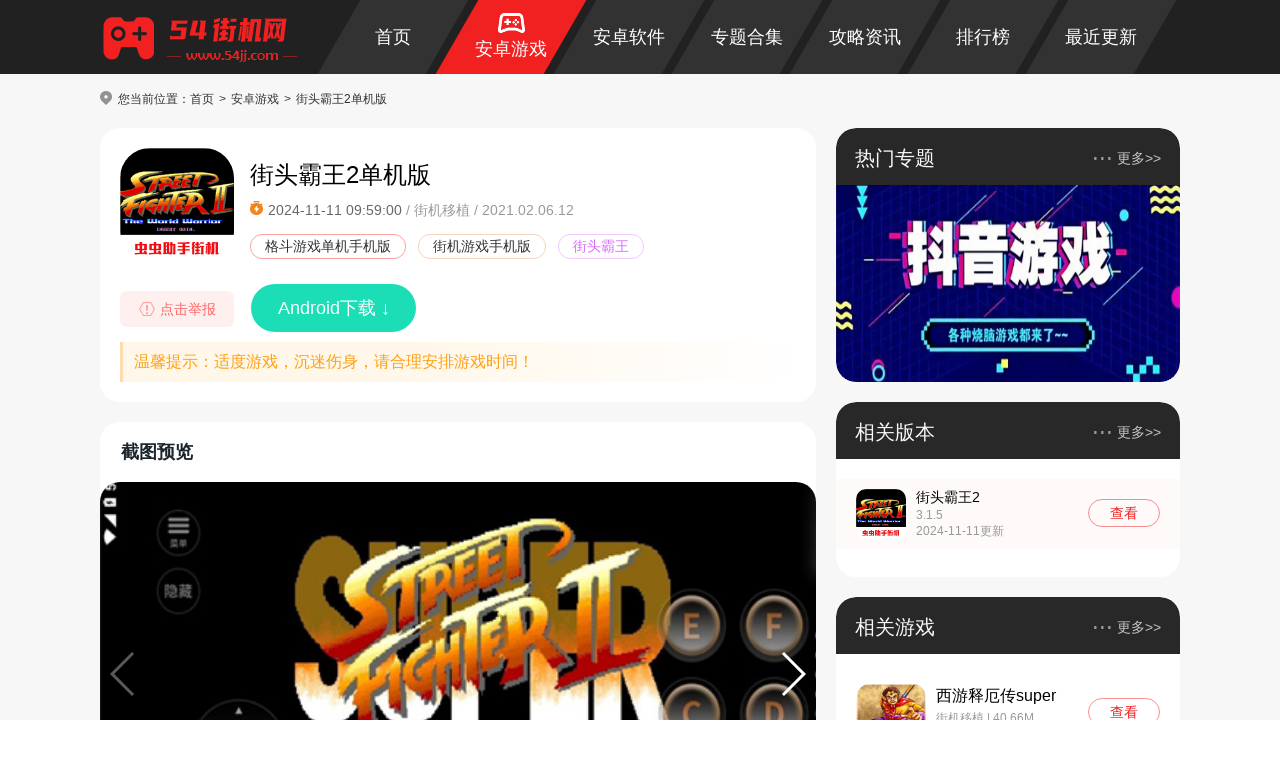

--- FILE ---
content_type: text/html; charset=UTF-8
request_url: https://www.54jj.com/azgame/46.html
body_size: 7905
content:
<!DOCTYPE html>
<html>
<head>
	<meta charset="utf-8" />
	<meta http-equiv="X-UA-Compatible" content="IE=edge,chrome=1" />
	<title>街头霸王2单机版12人版下载-街头霸王2单机版下载安装中文版v2021.02.06.12 - 54街机网</title>
<meta name="keywords" content="街头霸王2,街头霸王2下载,街头霸王2单机版" />
<meta name="description" content="街头霸王2单机版是一款经典的格斗竞技类单机游戏，在街头霸王2单机版游戏中，你将踏入一个充满拳拳到肉的格斗世界，挥舞着拳头和脚踢，与各路强手一决高下。这款经典的格斗游戏带你回到了激烈的街头格斗场景，让你体验那种血肉横飞、拳拳到肉的格斗快感。" />
	<meta http-equiv="mobile-agent" content="format=xhtml; url=https://m.54jj.com/azgame/46.html">
	<meta http-equiv="mobile-agent" content="format=html5; url=https://m.54jj.com/azgame/46.html">
	<link rel="alternate" media="only screen and(max-width: 800px)" href="https://m.54jj.com/azgame/46.html" >
	<link rel="shortcut icon" href="https://www.54jj.com/pc/img/favicon.ico" type="image/x-icon" />
	<link rel="stylesheet" type="text/css" href="https://www.54jj.com/pc/css/screenshot.css" />
<script src="https://www.54jj.com/pc/js/jquery3.5.1.min.js" type="text/javascript" charset="utf-8"></script>
<script>pageConfig = window.pageConfig = { "cid": 15,"isshow":2}</script>
<script type="text/javascript" src="https://www.54jj.com/pc/js/ip_pb_404.js"></script>
<link rel="stylesheet" type="text/css" href="https://www.54jj.com/pc/css/comment.css">
	<link type="text/css" rel="stylesheet" href="https://www.54jj.com/pc/css/css.css"/>
		<script type="application/ld+json">
		{
			"pubDate": "2024-04-02T10:48:16",
			"upDate": "2024-11-11T09:59:00"
		}
	</script>
	</head>
<body>
<header>
	<div>
  <a href="https://www.54jj.com/" target="_self"><img src="https://www.54jj.com/pc/img/logo.png" alt=""></a>
  <nav>
    <ul>
      <li ><a href="https://www.54jj.com/">首页</a></li>
      <li class="current"><a href="https://www.54jj.com/azgame/">安卓游戏 </a></li>
      <li ><a href="https://www.54jj.com/azsoft/">安卓软件</a></li>
      <li ><a href="https://www.54jj.com/zt/">专题合集</a></li>
      <li ><a href="https://www.54jj.com/article/">攻略资讯</a></li>
      <li ><a href="https://www.54jj.com/top/">排行榜</a></li>
      <li ><a href="https://www.54jj.com/xin/">最近更新</a></li>
    </ul>
  </nav>
</div></header><script src="//stapi.dzyms.cn/cp/cityjson?ie=utf-8"></script>
<div class="wrapper">
	<section class="crumb">您当前位置：<a href="https://www.54jj.com/" target="_blank">首页</a><a href="https://www.54jj.com/azgame/" target="_blank">安卓游戏</a><span>街头霸王2单机版</span></section>

	<div class="hwContLR">
		<div class="hwContL">
			<section class="gsIntro">
				<div class="info">
					<img src="https://image.54jj.com/54jj/imgfile/20240805/05172342bkva.png" alt="街头霸王2单机版" />
					<div>
						<h1>街头霸王2单机版</h1>
						<p><em>2024-11-11 09:59:00</em> / <span>街机移植</span> / <span>2021.02.06.12</span></p>
						<div>
																					<span><a href="https://www.54jj.com/zt/gdyxdjsjbj/" target="_blank">格斗游戏单机手机版</a></span>
																					<span><a href="https://www.54jj.com/zt/jjyxsjbkdt/" target="_blank">街机游戏手机版</a></span>
																					<span>街头霸王</span>
													</div>
					</div>
				</div>
				<div class="downBtn downbtn" id="46" type="1">
					<div class="feBaBtn">点击举报</div>
										<a href="javascript:" rel="nofollow" class="adrBtn adr" >Android下载 ↓</a>
					
					
					
										<a href="javascript:" style="display: none" rel="nofollow" class="pcBtn pc">
						<div class="pcAdd">
							<p><span>电脑版下载</span><span>通过360助手获取资源</span></p><i>↓</i>
						</div>
					</a>
															<!--<button class="noBtn">暂无下载</button>-->
					<!--<p class="oTip"><label>重要提示:</label>该游戏暂无资源,感兴趣的小伙伴可以收藏本页面或持续关注本站后续动态</p>-->
				</div>
				<div class="tips">温馨提示：适度游戏，沉迷伤身，请合理安排游戏时间！</div>
			</section>

			<section class="gameCont">
				<div class="wTit"><strong>截图预览</strong></div>
				<div class="showImg"></div>
				<div class="wTit"><strong>游戏简介</strong></div>
				<div class="cont">
					<p>
	<span><span>街头霸王2单机版是一款经典的格斗竞技类单机游戏，</span>在街头霸王2单机版游戏中，你将踏入一个充满拳拳到肉的格斗世界，挥舞着拳头和脚踢，与各路强手一决高下。这款经典的格斗游戏带你回到了激烈的街头格斗场景，让你体验那种血肉横飞、拳拳到肉的格斗快感。游戏中你可以选择扮演各具特色的格斗家，每个角色都有着独特的招式和技能。无论是坚韧的力量型格斗家，还是灵活的速度型角色，都能让你找到最适合自己的打法。</span> 
</p>
<h3>
	游戏特色
</h3>
<p>
	1、灵活精准的按键触控，还原街机的操作体验，玩得更尽兴。
</p>
<p>
	2、内置rom文件可直接游戏，方便快捷完全免费。
</p>
<p>
	3、激烈街机拳皇动作游戏等你来战，唤起童年经典回忆。
</p>
<p>
	4、简单的操作，带来的确实华丽的技能特效与炫酷体验。
</p>

<p>
	<span><img src="https://image.54jj.com/54jj/imgfile/20240402/02104816h2ut.jpg" alt="街头霸王2单机版" /><br />
</span> 
</p>
<h3>
	<span>街头霸王2单机版</span>出招表详解
</h3>
<p>
	(P是手的意思)
</p>
<p>
	(K是脚的意思)
</p>
<p>
	肯 ( KEN )
</p>
<p>
	波动拳 : ↓↘→ + P
</p>
<p>
	升龙拳 : →↓↘+ P
</p>
<p>
	龙卷旋风脚 : ↓↙← + K
</p>
<p>
	空中龙卷旋风脚 : 空中 + ↓↙← + K
</p>
<p>
	隆 ( RYU )
</p>
<p>
	刮骨锁 : → + 中P
</p>
<p>
	波动拳 : ↓↘→ + P
</p>
<p>
	升龙拳 : →↓↘+ P
</p>
<p>
	龙卷旋风脚 : ↓↙← + K
</p>
<p>
	嘉米( CAMMY )
</p>
<p>
	螺旋飞箭 : ↓↘→ + K
</p>
<p>
	加农回旋脚 : →↓↘+ K
</p>
<p>
	音速回旋拳 : ←↙↓↘→ + P
</p>
<p>
	青狼( BLANKA )
</p>
<p>
	雷霆放电 : P 连打
</p>
<p>
	回旋攻击 : ←集气→ + P
</p>
<p>
	直升回旋攻击 : ↓集气↑ + K
</p>
<p>
	直落回旋攻击 : ←集气→ + K
</p>
<p>
	春丽 ( CHUN-LI )
</p>
<p>
	百裂脚 : K 连打
</p>
<p>
	气功拳 : ←↙↓↘→ + P
</p>
<p>
	回旋鹤脚蹴: ↓集气↑ + K
</p>
<p>
	迪杰 ( DEE JAY )
</p>
<p>
	真空斩 : ←集气→ + P
</p>
<p>
	双重回旋踢 : ←集气→ + K
</p>
<p>
	机枪上勾拳 : ↓集气↑ + P 连打
</p>
<p>
	<img src="https://image.54jj.com/54jj/imgfile/20240402/021048162aef.jpg" alt="" width="600" height="288" align="" border="0" /> 
</p>
<p>
	达尔西( DHALSIM )
</p>
<p>
	瑜珈之火 : ↓↘→ + P
</p>
<p>
	瑜珈之焰 : ←↙↓↘→ + P
</p>
<p>
	瑜珈隐身 : →↓↘或 ←↓↙ + 3P或3k同时押
</p>
<p>
	飞龙 (FEI-LONG)
</p>
<p>
	烈火拳 : ↓↘→ + P ( 可连续输入三次 )
</p>
<p>
	炽炎脚 : ←↓↙+ K
</p>
<p>
	直下落踵 : ← 或 → + 中K
</p>
<p>
	远击脚 : ← 或 → + 强K
</p>
<p>
	古烈( GUILE )
</p>
<p>
	音速手刀 : ←集气→ + P
</p>
<p>
	倒旋踢 : ↓集气↑ + K
</p>
<p>
	本田 (E.HONDA)
</p>
<p>
	百裂张手 : P 连打
</p>
<p>
	超级头锤 : ←集气→ + P
</p>
<p>
	百贯落 : ↓集气↑ + K
</p>
<p>
	桑基尔夫 (ZANGIEF)
</p>
<p>
	双截拳 : 3P 同时押 ( 中拳 + 重拳 )
</p>
<p>
	高速双截拳 : 3K 同时押 ( 轻脚 + 中脚 )
</p>
<p>
	螺旋大坐 : 转一圈 + P ( 近 )
</p>
<p>
	强力抱击 : 转一圈 + K ( 远 )
</p>
<p>
	回旋强力抱击 : 转一圈 + K ( 近 )
</p>
<p>
	沙卡特 ( SAGAT )
</p>
<p>
	虎刃波( ?nbsp;) : ↓↘→ + P
</p>
<p>
	虎刃波( 低 ) : ↓↘→ + K
</p>
<p>
	升虎拳 : →↓↘+ P
</p>
<p>
	虎膝击 : ↓↘→↗+ K
</p>
<p>
	猎鹰 (T.HAWK)
</p>
<p>
	兀鹰头锤 : 眺跃上升中 3P 同时押
</p>
<p>
	飞鹰气旋 : →↓↘+ P
</p>
<p>
	墨西哥台风 : 转一圈 + P
</p>
<p>
	巴洛克(BALROG)
</p>
<p>
	鹰爪击 : ↓集气↑ + K 跳起后 + P
</p>
<p>
	倒摔击 : ↓集气↑ + K 跳起后近敌 + P
</p>
<p>
	回旋攻击 : ←集气→ + P
</p>
<p>
	空中冲击 : ↓集气↑ + P
</p>
<p>
	维加(VEGA)
</p>
<p>
	←集气→ + P
</p>
<p>
	←集气→ + K
</p>
<p>
	↓集气↑ + K(空中可控制方向)
</p>
<p>
	↓集气↑ + K后，+P
</p>
<p>
	拜森(BISON)
</p>
<p>
	冲刺直拳 : ←集气→ + P
</p>
<p>
	冲刺勾拳 : ←集气→ + K
</p>
<p>
	回旋冲刺直拳 : 3P 押住，再同时放开
</p>
<p>
	头击 : ↓集气↑ + P
</p>
<p>
	<img src="https://image.54jj.com/54jj/imgfile/20240402/02104816w9oa.jpg" alt="" width="600" height="288" align="" border="0" /> 
</p>
<h3>
	游戏优势
</h3>
<p>
	1、游戏包含了8个经典角色和7个不同的快打环境。
</p>
<p>
	2、全移动套装包括独特的攻击，特别动作，集中攻击，超级连击和超必杀。
</p>
<p>
	3、强大的"道场"训练营可通过5个深入的课程。
</p>
<p>
	4、自定义您的打法的控制，移动任何你想要的按钮在屏幕上，并设置透明度。
</p>
<p>
	5、如果你想通过按钮手动发超级组合，可以通过"SP"按钮释放超级连击，也可以从选项菜单切换关闭。
</p>
<h3>
	游戏测评
</h3>
<p>
	游戏中你将面对各种强大的对手，需要不断提升自己的技能和战斗策略，才能够在街头格斗中立于不败之地。
</p>				</div>
								<div class="wTit"><strong>详细信息</strong></div>
				<div class="hwInfo">
					<ul>
						<li>游戏大小<span>26.50M</span></li>
						<li>系统要求<span>需要支持安卓系统5.2以上</span></li>
						<li>是否收费<span>免费（游戏内购买项目）</span></li>
						<li>游戏语言 <span>中文</span></li>
						<li>包名<span>cc.com.seleuco.emu_fba.jtbw2</span></li>
						<li>MD5<span>2A67C2C4545CE977A7C609E1FECC77A2</span></li>
						<li>发行商<span>暂无资料</span></li>
						<li>权限说明<span class="gPower">点击查看</span></li>
						<li>隐私政策<span class="gSecret">点击查看</span></li>

												
					</ul>
				</div>
			</section>

						<section class="hwGaRec">
				<div class="wTit"><strong>精选推荐</strong><a href="https://www.54jj.com/azgame/" target="_blank" title="精选推荐">更多>> </a></div>
								<div class="list">
										<a href="https://www.54jj.com/azgame/3388.html" target="_blank" title="暗区突围体验服">
						<img src="https://image.54jj.com/54jj/imgfile/20260122/22135358j0mf.png" alt="暗区突围体验服">
						<p>暗区突围体验服</p>
						<span>查看 </span>
					</a>
										<a href="https://www.54jj.com/azgame/4520.html" target="_blank" title="暗区突围越南服">
						<img src="https://image.54jj.com/54jj/imgfile/20260122/22133433zyt7.png" alt="暗区突围越南服">
						<p>暗区突围越南服</p>
						<span>查看 </span>
					</a>
										<a href="https://www.54jj.com/azgame/4519.html" target="_blank" title="暗区突围国际服轻量版">
						<img src="https://image.54jj.com/54jj/imgfile/20260122/22115737edjd.png" alt="暗区突围国际服轻量版">
						<p>暗区突围国际服轻量版</p>
						<span>查看 </span>
					</a>
										<a href="https://www.54jj.com/azgame/4582.html" target="_blank" title="暗区突围国际服">
						<img src="https://image.54jj.com/54jj/imgfile/20250929/291503386nxs.png" alt="暗区突围国际服">
						<p>暗区突围国际服</p>
						<span>查看 </span>
					</a>
										<a href="https://www.54jj.com/azgame/3914.html" target="_blank" title="暗区突围手游">
						<img src="https://image.54jj.com/54jj/imgfile/20250908/08140403b6ty.png" alt="暗区突围手游">
						<p>暗区突围手游</p>
						<span>查看 </span>
					</a>
									</div>
								<div class="list">
										<a href="https://www.54jj.com/azgame/3975.html" target="_blank" title="完美世界诸神之战">
						<img src="https://image.54jj.com/54jj/imgfile/20260122/221047595a19.png" alt="完美世界诸神之战">
						<p>完美世界诸神之战</p>
						<span>查看 </span>
					</a>
										<a href="https://www.54jj.com/azgame/2284.html" target="_blank" title="极无双2">
						<img src="https://image.54jj.com/54jj/imgfile/20240523/231743009ayr.png" alt="极无双2">
						<p>极无双2</p>
						<span>查看 </span>
					</a>
										<a href="https://www.54jj.com/azgame/2209.html" target="_blank" title="弓箭传说">
						<img src="https://image.54jj.com/54jj/imgfile/20260122/22092304th1q.png" alt="弓箭传说">
						<p>弓箭传说</p>
						<span>查看 </span>
					</a>
										<a href="https://www.54jj.com/azgame/4588.html" target="_blank" title="闪烁之光九游版">
						<img src="https://image.54jj.com/54jj/imgfile/20260121/21180628htqg.png" alt="闪烁之光九游版">
						<p>闪烁之光九游版</p>
						<span>查看 </span>
					</a>
										<a href="https://www.54jj.com/azgame/4587.html" target="_blank" title="闪烁之光0.1折">
						<img src="https://image.54jj.com/54jj/imgfile/20260121/21180601ztbe.png" alt="闪烁之光0.1折">
						<p>闪烁之光0.1折</p>
						<span>查看 </span>
					</a>
									</div>
							</section>
						<!-- pc 评分及评价-->
			<section class="gdMarkBox">
  <div class="gdMarkBoxTop">

    <div class="comTit"><strong>用户评价</strong></div>
    <div class="markNumber">
      <div class="numberL">
        <p id="numInput">6.1</p>
        <div class="scoreWrap"><input type="range" value="6.1" name="star" min="0" max="10" step="1" ></div>
        <p>500+人评价</p>
      </div>
      <div class="numberR">
        <ul>
          <li><span class="progressBg"><i class="progressInner" style="width: 85%"></i></span></li>
          <li><span class="progressBg"><i class="progressInner" style="width: 55%"></i></span></li>
          <li><span class="progressBg"><i class="progressInner" style="width: 40%"></i></span></li>
          <li><span class="progressBg"><i class="progressInner" style="width: 15%"></i></span></li>
          <li><span class="progressBg"><i class="progressInner" style="width: 25%"></i></span></li>
        </ul>
      </div>
    </div>

    <div class="markTxt">

      <div class="scoreBox">
        <p>请为游戏评分：</p>
        <div class="scoreSub"><input type="range" value="8.0" name="score" min="0" max="10" step="1" id="scoreRange"  style="accent-color: rgb(241, 196, 15);"></div>
        <span id="scoreTxt"></span>
      </div>

      <div class="inputWrap">
        <div class="comment-box">
          <textarea  class="markInput" id="ly_content"   type="textarea" name="content" placeholder="善语结善缘，恶言伤人心~" maxlength="200"></textarea>
          <div class="counter" id="counter">0/200</div>
          <div class="error" id="error">评论内容需在5-200字之间~</div>
        </div>

        <div class="userName" >
          <input type="text" id="ly_nickname"  name="nickname" placeholder="输入昵称" maxlength="30">
          <input type="text" id="ly_captcha" name="captcha" placeholder="输入验证码" maxlength="4">
          <img src="/captcha.html" alt="验证码" onclick="this.src='/captcha.html?d='+Math.random()" id="captcha"/>
        </div>

        <button class="reBtn">发表评论</button>
      </div>

    </div>

  </div>


  <div class="gdMarkBoxBot" style="display:none;">
    <div class="markTxt">
      <dl class="numMenu"><dt>全部评价</dt><dd>
        <a class="current allComment" data-type="1">最新</a>
        <a class="allComment" href="javascript:void(0);" data-type="2">推荐</a>
        <a class="allComment" href="javascript:void(0);" data-type="3">最热</a>
      </dd>
      </dl>
    </div>
    <div class="markList">
      <ul>
              </ul>
          </div>

  </div>
</section>			<div class="hideImg hide">
				<div class="swiper-container gallery-top">
					<div class="swiper-wrapper">
																		<div class="swiper-slide">
							<div>
								<img src="https://image.54jj.com/54jj/imgfile/20240805/051724069ry9.jpg" alt="街头霸王2单机版截图1"/>
							</div>
							<img src="https://image.54jj.com/54jj/imgfile/20240805/051724069ry9.jpg" alt="街头霸王2单机版截图1"/>
						</div>
												<div class="swiper-slide">
							<div>
								<img src="https://image.54jj.com/54jj/imgfile/20240805/05172406ybtv.jpg" alt="街头霸王2单机版截图2"/>
							</div>
							<img src="https://image.54jj.com/54jj/imgfile/20240805/05172406ybtv.jpg" alt="街头霸王2单机版截图2"/>
						</div>
												<div class="swiper-slide">
							<div>
								<img src="https://image.54jj.com/54jj/imgfile/20240805/05172407aodr.jpg" alt="街头霸王2单机版截图3"/>
							</div>
							<img src="https://image.54jj.com/54jj/imgfile/20240805/05172407aodr.jpg" alt="街头霸王2单机版截图3"/>
						</div>
												<div class="swiper-slide">
							<div>
								<img src="https://image.54jj.com/54jj/imgfile/20240805/05172408lvri.jpg" alt="街头霸王2单机版截图4"/>
							</div>
							<img src="https://image.54jj.com/54jj/imgfile/20240805/05172408lvri.jpg" alt="街头霸王2单机版截图4"/>
						</div>
												<div class="swiper-slide">
							<div>
								<img src="https://image.54jj.com/54jj/imgfile/20240805/05172408mcxd.jpg" alt="街头霸王2单机版截图5"/>
							</div>
							<img src="https://image.54jj.com/54jj/imgfile/20240805/05172408mcxd.jpg" alt="街头霸王2单机版截图5"/>
						</div>
						
					</div>
					<div class="swiper-button-next swiper-button-white"></div>
					<div class="swiper-button-prev swiper-button-white"></div>
				</div>

				<div class="swiper-container gallery-thumbs">
					<div class="swiper-wrapper">
																		<div class="swiper-slide"><img src="https://image.54jj.com/54jj/imgfile/20240805/051724069ry9.jpg" alt="街头霸王2单机版截图1" /></div>
												<div class="swiper-slide"><img src="https://image.54jj.com/54jj/imgfile/20240805/05172406ybtv.jpg" alt="街头霸王2单机版截图2" /></div>
												<div class="swiper-slide"><img src="https://image.54jj.com/54jj/imgfile/20240805/05172407aodr.jpg" alt="街头霸王2单机版截图3" /></div>
												<div class="swiper-slide"><img src="https://image.54jj.com/54jj/imgfile/20240805/05172408lvri.jpg" alt="街头霸王2单机版截图4" /></div>
												<div class="swiper-slide"><img src="https://image.54jj.com/54jj/imgfile/20240805/05172408mcxd.jpg" alt="街头霸王2单机版截图5" /></div>
											</div>
					<div class="swiper-pagination swiper-pagination-progressbar"><span class="swiper-pagination-progressbar-fill"></span></div>
				</div>
			</div>

		</div>


		<div class="hwContR">
			<section class="hwRZt">
				<div class="crTit"><strong>热门专题</strong><a href="https://www.54jj.com/zt/ztgame/" target="_blank" title="相关专题">更多>> </a></div>
				<div class="slider">
					<ul>
												<li>
							<a href="https://www.54jj.com/zt/khyxeekcru/" target="_blank" title="开黑游戏">
								<img src="https://image.54jj.com/54jj/imgfile/20250114/1414362542bq.jpg" alt="开黑游戏">
							</a>
						</li>
												<li>
							<a href="https://www.54jj.com/zt/dyxyxmbjkr/" target="_blank" title="抖音小游戏">
								<img src="https://image.54jj.com/54jj/imgfile/20241204/04161918cumq.jpg" alt="抖音小游戏">
							</a>
						</li>
												<li>
							<a href="https://www.54jj.com/zt/jsyczyodas/" target="_blank" title="角色养成">
								<img src="https://image.54jj.com/54jj/imgfile/20250114/14145425f2ei.jpg" alt="角色养成">
							</a>
						</li>
											</ul>
				</div>
			</section>
						<section class="hwRVision">
				<div class="crTit"><strong>相关版本</strong><a href="https://www.54jj.com/azgame/" target="_blank" title="相关版本">更多>> </a></div>
				<ul>
										<li>
						<a href="https://www.54jj.com/azgame/655.html" target="_blank" title="街头霸王2">
							<img src="https://image.54jj.com/54jj/imgfile/20240418/18151654zmvf.png" alt="街头霸王2">
							<div>
								<p>街头霸王2</p>
								<span>3.1.5</span>
								<span>2024-11-11更新</span>
							</div>
							<span>查看</span>
						</a>
					</li>
									</ul>
			</section>
			
			<section class="hwRGame">
				<div class="crTit"><strong>相关游戏</strong><a href="https://www.54jj.com/azgame/jieji/" target="_blank" title="手机游戏">更多>> </a></div>
				<ul>
										<li>
						<a href="https://www.54jj.com/azgame/1911.html" target="_blank" title="西游释厄传super">
							<img src="https://image.54jj.com/54jj/imgfile/20240827/27171600gaho.png" alt="西游释厄传super">
							<div>
								<p>西游释厄传super</p>
								<span>街机移植 | 40.66M</span>
								<span>2024-11-11更新</span>
							</div>
							<span>查看</span>
						</a>
					</li>
										<li>
						<a href="https://www.54jj.com/azgame/531.html" target="_blank" title="西游释厄传手机版">
							<img src="https://image.54jj.com/54jj/imgfile/20240416/16150258syvk.png" alt="西游释厄传手机版">
							<div>
								<p>西游释厄传手机版</p>
								<span>街机移植 | 39.88M</span>
								<span>2024-11-11更新</span>
							</div>
							<span>查看</span>
						</a>
					</li>
										<li>
						<a href="https://www.54jj.com/azgame/3870.html" target="_blank" title="饿狼传说狼之印记">
							<img src="https://image.54jj.com/54jj/imgfile/20241031/311553326rtn.jpg" alt="饿狼传说狼之印记">
							<div>
								<p>饿狼传说狼之印记</p>
								<span>街机移植 | 90.50M</span>
								<span>2024-11-11更新</span>
							</div>
							<span>查看</span>
						</a>
					</li>
										<li>
						<a href="https://www.54jj.com/azgame/3470.html" target="_blank" title="街机台球大师最新版本">
							<img src="https://image.54jj.com/54jj/imgfile/20240910/10170019yqle.png" alt="街机台球大师最新版本">
							<div>
								<p>街机台球大师最新版本</p>
								<span>街机移植 | 69.42M</span>
								<span>2024-11-11更新</span>
							</div>
							<span>查看</span>
						</a>
					</li>
										<li>
						<a href="https://www.54jj.com/azgame/2582.html" target="_blank" title="打砖块">
							<img src="https://image.54jj.com/54jj/imgfile/20240808/08140110a912.png" alt="打砖块">
							<div>
								<p>打砖块</p>
								<span>街机移植 | 16.61M</span>
								<span>2024-11-11更新</span>
							</div>
							<span>查看</span>
						</a>
					</li>
										<li>
						<a href="https://www.54jj.com/azgame/2718.html" target="_blank" title="棒球小子">
							<img src="https://image.54jj.com/54jj/imgfile/20240801/01170156gov2.png" alt="棒球小子">
							<div>
								<p>棒球小子</p>
								<span>街机移植 | 26.73M</span>
								<span>2024-11-11更新</span>
							</div>
							<span>查看</span>
						</a>
					</li>
										<li>
						<a href="https://www.54jj.com/azgame/2719.html" target="_blank" title="大魔界村">
							<img src="https://image.54jj.com/54jj/imgfile/20240801/01165134m3zu.png" alt="大魔界村">
							<div>
								<p>大魔界村</p>
								<span>街机移植 | 8.99M</span>
								<span>2024-11-11更新</span>
							</div>
							<span>查看</span>
						</a>
					</li>
										<li>
						<a href="https://www.54jj.com/azgame/3500.html" target="_blank" title="三国战纪单机版">
							<img src="https://image.54jj.com/54jj/imgfile/20240912/12180114zein.png" alt="三国战纪单机版">
							<div>
								<p>三国战纪单机版</p>
								<span>街机移植 | 47.81M</span>
								<span>2024-11-11更新</span>
							</div>
							<span>查看</span>
						</a>
					</li>
										<li>
						<a href="https://www.54jj.com/azgame/1947.html" target="_blank" title="机械战警2">
							<img src="https://image.54jj.com/54jj/imgfile/20240516/16114448jkei.jpg" alt="机械战警2">
							<div>
								<p>机械战警2</p>
								<span>街机移植 | 11.84M</span>
								<span>2024-11-11更新</span>
							</div>
							<span>查看</span>
						</a>
					</li>
										<li>
						<a href="https://www.54jj.com/azgame/484.html" target="_blank" title="电神魔傀2">
							<img src="https://image.54jj.com/54jj/imgfile/20240416/16101135zieg.png" alt="电神魔傀2">
							<div>
								<p>电神魔傀2</p>
								<span>街机移植 | 32.57M</span>
								<span>2024-11-11更新</span>
							</div>
							<span>查看</span>
						</a>
					</li>
									</ul>
			</section>

			<section class="hwRTag">
				<div class="crTit"><strong>热门标签</strong><a href="https://www.54jj.com/zt/ztgame/" target="_blank" title="热门标签">更多>> </a></div>
				<div class="list">
										<a href="https://www.54jj.com/azgame/4872.html" target="_blank" title="灵兽大冒险">灵兽大冒险</a>
										<a href="https://www.54jj.com/azgame/4866.html" target="_blank" title="料理次元">料理次元</a>
										<a href="https://www.54jj.com/azgame/4863.html" target="_blank" title="时隙之旅">时隙之旅</a>
										<a href="https://www.54jj.com/azgame/4814.html" target="_blank" title="凝渊">凝渊</a>
										<a href="https://www.54jj.com/azgame/4016.html" target="_blank" title="群英风华录">群英风华录</a>
										<a href="https://www.54jj.com/azgame/4738.html" target="_blank" title="悠星大陆">悠星大陆</a>
										<a href="https://www.54jj.com/azgame/4659.html" target="_blank" title="初音未来缤纷舞台">初音未来缤纷舞台</a>
										<a href="https://www.54jj.com/azgame/4635.html" target="_blank" title="荒野行动">荒野行动</a>
									</div>
			</section>

		</div>
	</div>

</div>
<div class="gLog hide">
	<div class="logBox">
		<div class="gLclose"><i class="ico"></i></div>
	    <div class="lTitle"><p>历史日志</p></div>
		<div class="logMain">
					</div>
		<div class="gSure">我知道了</div>
	</div>
</div>
<input type="hidden" name="game_id" value="46">
<input type="hidden" name="game_name" value="街头霸王2单机版">
<input type="hidden" name="system_version" value="pc">
<input type="hidden" name="classify" value="1"/>

<input type="hidden" name="common_id" value="81382">
<input type="hidden" name="md5" value="2A67C2C4545CE977A7C609E1FECC77A2">
<input type="hidden" name="pcUrl" value="https://www.54jj.com/">
<input type="hidden" name="type_info" value="1">
<input type="hidden" name="total_page" value="0">
<input type="hidden" name="current_page" value="1">
<div class="goTop"><i class="ico"></i></div>
<footer>
	<div>
		<p><span>关于我们</span>|<span>广告服务</span>|<span>市场合作</span>|<span>加入我们</span>|<span>联系我们</span>|<span>版权声明</span>|<span><a href="https://www.54jj.com/sitemap.xml">网站地图</a></span></p>
		<p>Copyright © 2023 54JJ.COM , All Rights Reserved.版权所有 54街机网 侵权违规下架：cshi202403@163.com </p>
		<p><a href="https://beian.miit.gov.cn/#/Integrated/recordQuery" target="_blank" title="沪ICP备2024108202号-7" rel="nofollow">沪ICP备2024108202号-7</a></p>
	</div>
</footer>
<script src="https://www.54jj.com/pc/js/index.js" type="text/javascript" charset="utf-8"></script>

<script>var _webInfo = {};_webInfo={Username:"222"}</script>
<div style="display:none">
	<script type="text/javascript" src="https://www.54jj.com/countw.txt"></script>
</div>
<script src="https://www.54jj.com/pc/js/screenshot.js" type="text/javascript" charset="utf-8"></script>
<script src="https://www.54jj.com/pc/js/hwDetail.js" type="text/javascript" charset="utf-8"></script>
<script src="https://www.54jj.com/pc/js/permission.js"></script>
<script src="https://www.54jj.com/pc/js/comment.js" type="text/javascript" charset="utf-8"></script>
</body>
</html>

--- FILE ---
content_type: text/css
request_url: https://www.54jj.com/pc/css/comment.css
body_size: 9324
content:

.gdMarkBox { margin-bottom: 23px;margin-top:23px;}
.gdMarkBox .babyTit{position: relative;top: -3px;color: #1C1E2C;padding-bottom: 0;}
.gdMarkBox .gdMarkBoxTop .comTit{margin-bottom: 10px;}
.gdMarkBox .gdMarkBoxTop .comTit strong{line-height: 20px;font-size: 20px; color: #1C252C;font-weight: 600;}
.gdMarkBoxTop,.gdMarkBoxBot{margin-bottom: 21px;padding:15px 20px 20px;background: #fff;border-radius: 20px;overflow: hidden;}
.gdMarkBox .markNumber {display: flex;justify-content: space-between;padding: 1px 0 9px;}
.gdMarkBox .numberL {float: left ;pointer-events: none;margin-top: 6px;width: 153px;padding-right: 10px;height: 130px;font-size: 18px;line-height: 22px;color: #999;}
.gdMarkBox .numberL p {display: block;margin-top: 15px;text-align: center;font-size: 14px;color: #999;line-height: 24px;white-space: nowrap;overflow: hidden;}
.gdMarkBox .numberL p:first-child {margin-top: 0; font-size: 60px;line-height: 64px;color: #28282C; display: flex;align-items: flex-end;justify-content: center;}
.gdMarkBox .numberL .scoreWrap {display: flex;justify-content: center;margin: 2px 3px 9px;position: relative;}
.gdMarkBox .numberL .scoreWrap input[type="range"] {-webkit-appearance: none; width: 110px;margin: 0;outline: 0;}
.gdMarkBox .numberL .scoreWrap input[type="range" i]::-webkit-slider-runnable-track {background: #FDC82A;-webkit-mask-size: 22px; height: 18px;-webkit-mask: url("../img/star.png"); -webkit-mask-repeat: repeat-x;}
.gdMarkBox .numberL .scoreWrap input[type="range" i]::-webkit-slider-thumb {-webkit-appearance: none;width: 0; height: 100%; box-shadow: 999px 0px 0px 999px #b5b5b5;}
.gdMarkBox .numberL .scoreWrap input[type=range] { -webkit-mask: url("../img/star.png");-webkit-mask-size: 22px;height: 18px;-webkit-mask-repeat: repeat-x; }
.gdMarkBox .numberL .scoreWrap input[type=range]::-moz-range-track {background: #FDC82A;height: inherit;}
.gdMarkBox .numberL .scoreWrap input[type=range]::-moz-range-progress {background: #FDC82A;height: inherit;}
.gdMarkBox .numberL .scoreWrap input[type=range]::-moz-range-thumb {width: 0;opacity: 0;}
.gdMarkBox .scoreBox {display: flex;padding-left: 3px;margin: 15px 0 16px;color: #333;font-size: 16px;line-height: 31px;}
.gdMarkBox .scoreBox span{color: #ccc;font-size: 14px;margin-left: 14px;padding-top:1px;line-height: 30px;}
.gdMarkBox .scoreSub{height: 31px;margin-left: 4px;}
.gdMarkBox .scoreSub input[type="range"] {-webkit-appearance: none; width: 155px;margin: 0;outline: 0;}
.gdMarkBox .scoreSub input[type="range" i]::-webkit-slider-runnable-track {background: #FDC82A;-webkit-mask-size: 31px; height: 31px;-webkit-mask: url("../img/bigstar.png"); -webkit-mask-repeat: repeat-x;}
.gdMarkBox .scoreSub input[type="range" i]::-webkit-slider-thumb {-webkit-appearance: none;width: 0; height: 100%; box-shadow: 999px 0px 0px 999px #b5b5b5;}
.gdMarkBox .scoreSub input[type=range] {accent-color:#FDC82A; -webkit-mask: url("../img/bigstar.png");-webkit-mask-size: 31px;height:31px;-webkit-mask-repeat: repeat-x; }
.gdMarkBox .scoreSub input[type=range]::-moz-range-track {background: #FDC82A;height: inherit;}
.gdMarkBox .scoreSub input[type=range]::-moz-range-progress {background: #FDC82A;height: inherit;}
.gdMarkBox .scoreSub input[type=range]::-moz-range-thumb {width: 0;opacity: 0;}
.gdMarkBox .numberR {position: relative;top: -8px;right: 2px;display: flex;font-size: 16px;line-height: 16px;}
.gdMarkBox .numberR:before{content: "";position:relative;top: 8px;vertical-align: top;display:block;width: 90px;height: 126px;background: url(../img/comico.png) no-repeat;background-size: 1000px 1000px;background-position: -523px -119px;}
.gdMarkBox .numberR ul li {display: flex;align-items: center;color: #999;font-size: 14px;line-height: 28px;height: 28px;}
.gdMarkBox .numberR ul li:first-child {margin-top: 2px;}
.gdMarkBox .numberR ul li .progressBg { margin-left: 14px;margin-right: 1px; width: 300px;height: 8px;background: #DFDFDF; border-radius: 4px; position: relative;}
.gdMarkBox .numberR ul li .progressBg .progressInner { position: absolute; left: 0; top: 0; bottom: 0; display: block; height: 8px; background: #B5B5B5;border-radius: 4px;}
.gdMarkBox .numMenu{display: block;height: 32px;line-height: 32px;overflow: hidden;*zoom: 1;}
.gdMarkBox .numMenu dt{float: left;position: relative;top: 1px;font-size: 20px;color: #1C252C;font-weight: bold;line-height: 32px;}
.gdMarkBox .numMenu dd{float: right;position: relative;top: 5px;margin-right: 15px;}
.gdMarkBox .numMenu dd a{position: relative;font-size: 14px;color: #808080;}
.gdMarkBox .numMenu dd a:after{content: "";position: relative;top: 2px;display: inline-block;width: 1px;height: 14px;background-color: #E6E6E6;margin: 0 16px;}
.gdMarkBox .numMenu dd a:last-of-type:after{display: none;}
.gdMarkBox .numMenu dd a.current{color: #f12121;}
.gdMarkBox .userIcon { width: 40px; height: 40px;background-image: url(../img/userpic.png);background-repeat: no-repeat;background-size: 40px 40px;}
.gdMarkBox .userIcon img{width: 100%; height: 100%;border-radius: 50%;}
.gdMarkBox .markTxt .inputWrap {padding-left: 24px;display: flex;flex-direction: column;align-items: flex-end;}
.gdMarkBox .markTxt textarea {margin-right: 2px;display: block;padding:13px 15px;width: 640px;height: 82px;background: #F6F7FA;border-radius: 10px; resize: none;border: unset;font-size: 14px;color: #999;line-height: 20px;}
.gdMarkBox .markTxt .reBtn {position: relative;right: 4px;font-size: 16px;color: #fff;margin-top: 17px;line-height: 40px;width: 160px;height: 40px;background: #f12121;border-radius: 6px;border: none;}
.gdMarkBox .scoreList {pointer-events: none;display: flex;margin: 1px 0 5px;}
.gdMarkBox .scoreList input[type="range"] {-webkit-appearance: none; width: 70px;margin:4px 4px 4px 0;outline: 0;}
.gdMarkBox .scoreList input[type="range" i]::-webkit-slider-runnable-track {background: #FDC82A; height: 14px;-webkit-mask: url("../img/star.png"); -webkit-mask-size: 14px;-webkit-mask-repeat: repeat-x;}
.gdMarkBox .scoreList input[type="range" i]::-webkit-slider-thumb {-webkit-appearance: none;width: 0; height: 100%; box-shadow: 999px 0px 0px 999px #D2D7D9;}
.gdMarkBox .scoreList input[type=range] { -webkit-mask: url("../img/litstar.png");-webkit-mask-size: 14px;-webkit-mask-repeat: repeat-x; height: 14px;}
.gdMarkBox .scoreList input[type=range]::-moz-range-track {background: #FDC82A;height: inherit;}
.gdMarkBox .scoreList input[type=range]::-moz-range-progress {background: #FDC82A;height: inherit;}
.gdMarkBox .scoreList input[type=range]::-moz-range-thumb {width: 0;opacity: 0;}
.gdMarkBox .huifu{position: relative;top: 0;margin-right: 5px;display: flex;align-items:flex-end;justify-content: flex-end;width: 80px;font-size: 12px;color: #999;}
.gdMarkBox .huifu span{position: relative;margin-bottom: 2px;text-align: right;}
.gdMarkBox .huifu span:before{content: "";position:relative;top: 3px;margin-right: 2px;vertical-align: top;display:inline-block;width: 14px;height: 14px;background:url(../img/comico.png) no-repeat;background-size:1000px 1000px;background-position: -574px -5px;;}
.gdMarkBox .markList { margin-top: 20px;color: #333;}
.gdMarkBox .markList>ul{padding: 0 3px 0 1px;}
.gdMarkBox .markList ul li>div{display: flex;padding: 10px 0;}
.gdMarkBox .markList ul li p{font-size: 14px;color: #333;line-height: 24px;}
.gdMarkBox .markList ul li .userInfo {flex: 1; padding-left: 12px;}
.gdMarkBox .markList ul li .userInfo p.tip {margin-top: -2px;font-size: 14px;color: #242424;white-space: nowrap;overflow: hidden; line-height: 20px;margin-top: 0;  display: flex;justify-content: space-between;}
.gdMarkBox .markList ul li .userInfo span {line-height: 20px;font-size: 12px;font-weight: normal;color: #999;}
.gdMarkBox .markList ul li ul{margin-left: 53px;}
.gdMarkBox .markList ul li ul li>div{padding: 4px 0 8px;}
.gdMarkBox .markList ul li ul li>div .scoreList{margin-left: -1px;}
.gdMarkBox .markList ul li ul li  .userIcon {position: relative;top: 5px; width: 25px; height: 25px;background-image: url(../img/userpic.png);background-repeat: no-repeat;background-size: 25px 25px;}
.gdMarkBox .markList ul li ul li  .userIcon img{position: relative;top: 0;width: 100%; height: 100%;border-radius: 50%;}
.moreMark{display: block;position: relative;margin:28px 3px 22px;height: 42px;font-size: 16px;color: #f12121;line-height: 42px;background: rgba(241, 33, 33, 0.07);border-radius: 20px;text-align: center;overflow: hidden;cursor: pointer;}

.userName{display: flex;width: 100%;margin: 0;position: relative;left: -20px;}
.userName input{ display: block;border: 0;padding-left: 12px;width: 170px;line-height: 38px;height: 38px;background: rgba(241, 33, 33, 0.02);border: 1px solid #f12121;border-radius: 6px;font-size: 14px;color: #999;text-overflow: ellipsis;margin-right: 10px;}
.userName input[name="captcha"]{width: 100px;}
.userName img{cursor: pointer;;width: 160px;height: 40px;float: left;display: block;border-radius: 6px;}
.counter {text-align: right;font-size: 14px; margin-top: 5px;height: 20px;line-height: 20px;overflow: hidden;}
.counter.warning {color: red;}
.error {position: relative;height: 20px;padding-right: 60px;text-align: right;line-height: 20px;color: red;font-size: 12px;margin-top: -20px;display: none;}
.reply{position: relative;top:-3px;display: block;border: none;font-size: 12px;color: #999;margin-left: 10px;cursor: pointer;background: none;}
.reply:hover{color: #FFB731;}
.good{cursor: pointer;}

--- FILE ---
content_type: text/css
request_url: https://www.54jj.com/pc/css/css.css
body_size: 11713
content:
@charset "utf-8";
body,div,dl,dt,dd,ul,ol,li,h1,h2,h3,h4,h5,h6,pre,code,form,fieldset,legend,input,button,textarea,p,blockquote,th,td{margin:0;padding:0}fieldset,img{border:0}:focus{outline:0}address,caption,cite,code,dfn,em,th,var,optgroup{font-style:normal;font-weight:normal}h1,h2,h3,h4,h5,h6{font-size:100%;font-weight:normal}abbr,acronym{border:0;font-variant:normal}input,button,textarea,select,optgroup,option{font-family:inherit;font-size:inherit;font-style:inherit;font-weight:inherit}code,kbd,samp,tt{font-size:100%}input,button,textarea,select{*font-size:100%}body{line-height:1.5}ol,ul{list-style:none}table{border-collapse:collapse;border-spacing:0}caption,th{text-align:left}sup,sub{font-size:100%;vertical-align:baseline}:link,:visited ,ins{text-decoration:none}blockquote,q{quotes:none}blockquote:before,blockquote:after,q:before,q:after{content:'';content:none}
* {margin: 0;padding: 0;}body,html {overflow-y: auto;overflow-x: hidden;}
.clearfix{margin-right:auto;margin-left:auto;*zoom:1}.clearfix:before,.clearfix:after{display:table;content:"";line-height:0}.clearfix:after{clear:both}
b,em,i{font-style:normal;font-weight:normal;}
body{margin:0;font-family:"Microsoft Yahei",Arial,Tahoma,Helvetica,"SimSun","Hiragino Sans GB",sans-serif;font-size:14px;line-height:20px;color:#454545;position:relative;}
html,body{width:100%;min-width:1200px;margin:0 auto;overflow-x:hidden;min-height:1000px;background-color:#fff;}
button,input,select,textarea,th{background:#fff;font-size:12px;line-height:1.5em;font-family:"Microsoft Yahei",Arial,Tahoma,Helvetica,"SimSun","Hiragino Sans GB",sans-serif;}
header, section, footer, aside, nav, article, figure{display: block;}
a{color:#333;text-decoration:none;}
a:hover,a:focus{-webkit-transition:color 150ms ease-in 0ms,background-color 150ms ease-in 150ms;-moz-transition:color 150ms ease-in 0ms,background-color 150ms ease-in 150ms;-ms-transition:color 150ms ease-in 0ms,background-color 150ms ease-in 150ms;-o-transition:color 150ms ease-in 0ms,background-color 150ms ease-in 150ms;transition:color 150ms ease-in 0ms,background-color 150ms ease-in 150ms;}
.rotate360:hover{-webkit-transform:rotate(360deg);-moz-transform:rotate(360deg);-ms-transform:rotate(360deg);-o-transform:rotate(360deg);transform:rotate(360deg);}
a:hover{color: #f12121;}
.rotate360{-webkit-transition:all 0.5s ease-in-out;-moz-transition:all 0.5s ease-in-out;-ms-transition:all 0.5s ease-in-out;-o-transition:all 0.5s ease-in-out;transition:all 0.5s ease-in-out;}
.cfx{margin-right:auto;margin-left:auto;*zoom:1}.cfx:before,.cfx:after{display:table;content:"";line-height:0}.cfx:after{clear:both}
.cx{overflow: hidden;*zoom: 1;}
.fl{float:left;}
.fr{float:right;}
.hide{display:none;}
a{cursor: pointer;}
img{vertical-align: top;border: 0;}
a img:hover{opacity: 0.9;cursor: pointer;}
.ico{background:url(../img/icon.png) no-repeat;background-size:1000px 1000px;}


.feBaBtn{
    width: 114px;height: 36px;color: #ff6666;font-size: 14px; padding-left: 40px; line-height: 36px; cursor: pointer;background-color: #fff0f0;border-radius: 6px;box-sizing: border-box;position: relative;
}
.feBaBtn::after{
    content: "";
    width: 16px;
    height: 14px;
    position: absolute;
    top: 11px;
    left: 19px;
    background: url(../img/reportIcon.png) no-repeat;
    background-size: 100% 100%;
}
  
header{background: #212121;;box-shadow: 0 0 20px 0 rgba(177,177,177,.15);}
header>div{width: 1080px;padding: 0 60px;margin: auto;overflow: hidden;*zoom: 1;}
header>div>a{float: left;height: 100%;}
header>div>a img{width: auto;height: 51px;margin-top: 12px;}
nav{float: right;padding: 0 15px 0 30px;overflow: hidden;*zoom: 1;}
nav li{position: relative;z-index: 0;float: left;display: block;width: 108px;line-height: 74px;margin-right: 10px;text-align: center;font-size: 18px;color: #fff;background-color: rgba(255,255,255,.08); transform: skewX(-30deg); -webkit-transform: skewX(-30deg); -moz-transform: skewX(-30deg);}
nav li a{display: block;color: #fff;transform: skewX(30deg);-webkit-transform: skewX(30deg);-moz-transform: skewX(30deg);}
nav li a:before{content: "";position: relative;top: 13px;margin: auto;display: none;width: 24px;height: 24px;background: url(../img/icon.png) no-repeat;background-size: 1000px 1000px;background-position: -9px -8px;}
nav li:nth-of-type(1) a:before{width: 18px;background-position: -9px -8px;}
nav li:nth-of-type(2) a:before{width: 27px;background-position: -47px -8px;}
nav li:nth-of-type(3) a:before{width: 20px;background-position: -94px -8px;}
nav li:nth-of-type(4) a:before{width: 22px;background-position: -134px -8px;}
nav li:nth-of-type(5) a:before{width: 20px;background-position: -220px -8px;}
nav li:nth-of-type(6) a:before{width: 24px;background-position: -176px -8px;}
nav li.current{background: #f12121;line-height: 50px;}
nav li.current a,nav li.current:hover a{color: #fff;font-weight: normal;}
nav li.current a:before{display: block;}
nav li:hover a{font-weight: bold;color: #fff;}

footer{width: 100%;padding: 22px 0 30px;background-color: #202020;text-align: center;}
footer div{width: 1080px;padding: 0 60px;margin: auto;overflow: hidden;*zoom: 1;}
footer p{font-size: 14px;color: #666;line-height: 20px;margin-bottom: 10px;}
footer p span{margin: 0 6px;}
footer p:nth-of-type(n+2){font-size: 12px;margin-bottom: 1px;}
footer p a{color: #666;}
footer p a:hover{color: #c2c2c2;}
footer p:nth-of-type(1){padding-top: 30px;border-top: 1px solid #2d2d2d;}

.hwTit{position: relative;padding: 10px 0;overflow: hidden;*zoom:1;}
.hwTit h2{position: relative;float: left;display: block;height: 28px;line-height: 27px;font-size: 22px;color: #121212;font-weight: bold;}
.hwTit h2:before{content: "";position: relative;top: 2px;vertical-align: top;display: inline-block;margin-right: 5px;width: 25px;height: 24px;background:url(../img/icon.png) no-repeat;background-size:1000px 1000px;background-position: -9px -51px;}
.hwTit strong{position: relative;float: left;display: block;height: 28px;line-height: 27px;font-size: 20px;color: #121212;font-weight: bold;}
.hwTit a{position: relative;top: 0;float: right;display: block;font-size: 14px;color: #999;height: 28px;line-height: 28px;}
.hwTit a:before{content: "···";display: inline-block;position: relative;vertical-align:top;font-size: 24px;color: #999;font-weight: lighter;margin-right: 4px;}
.hwTit a:hover,.hwTit a:hover:before{color: #f12121;}
.hwTit.jxyx h2:before{background-position: -9px -51px;}
.hwTit.jxyy h2:before{background-position: -95px -51px;}
.hwTit.yxzt h2:before{top: 3px;background-position: -52px -51px;}
.hwTit.yyzt h2:before{top: 4px;background-position: -137px -51px;}

.wTit{position: relative;padding: 10px 21px;overflow: hidden;*zoom:1;}
.wTit strong{position: relative;float: left;display: block;height: 28px;line-height: 27px;font-size: 20px;color: #1C252C;font-weight: 600;}
.wTit a{position: relative;top: 0;float: right;display: block;font-size: 14px;color: #999;height: 28px;line-height: 28px;}
.wTit a:before{content: "···";display: inline-block;position: relative;vertical-align:top;font-size: 24px;color: #999;font-weight: lighter;margin-right: 4px;}
.wTit a:hover,.wTit a:hover:before{color: #f12121;}

.crTit{position: relative;padding: 3px 19px 0;background: #282828;border-radius: 20px 20px 0 0;overflow: hidden;*zoom:1;}
.crTit strong{position: relative;float: left;display: block;height: 54px;line-height: 54px;font-size: 20px;color: #f8f8f8;font-weight: 400;}
.crTit a{position: relative;top: 0;float: right;display: block;font-size: 14px;color: #c6c6c6;height: 54px;line-height: 54px;}
.crTit a:before{content: "···";display: inline-block;position: relative;vertical-align:top;font-size: 24px;color: #999;font-weight: lighter;margin-right: 4px;}
.crTit a:hover,.crTit a:hover:before{color: #f12121;}

.goTop {position: fixed; right: 50%; bottom: 6.8%; z-index: 99; width: 52px;height: 52px;margin-right: -660px;cursor: pointer; display: none}
.goTop i {display: block;width: 52px;height: 52px;background-position: -234px -91px}
.goTop:hover i {background-position: -300px -91px}

.crumb{position: relative;width: 1080px;margin: auto;font-size:12px;color:#333;height: 54px;line-height: 50px;overflow: hidden;}
.crumb:before{content: "";display: inline-block;position: relative;top: 17px;margin-right: 6px;vertical-align: top;width: 12px;height: 14px;background:url(../img/icon.png) no-repeat;background-size:1000px 1000px;background-position: -203px -94px ;}
.crumb a{position: relative;font-size:12px;color:#333;}
.crumb a:nth-of-type(n+2):before,.crumb span:before{content: ">";font-size:12px;color:#333;;margin: 0 5px;}
.crumb a:hover{color: #f12121;}
.pagecode{margin-left: -15px;padding:10px 0 15px;text-align:center;font-size:16px;color: #666;}
.pagecode a{display: inline-block;padding:9.5px 12px;max-width: 60px;margin:0 5px 5px;color:#666;text-decoration:none;background-color:#F6F6F6;border-radius: 3px;}
.pagecode>span{display: inline-block;line-height: 40px;height: 40px;border-radius: 3px;}
.pagecode span a{display: block;padding:0;min-width: 40px;line-height: 40px;text-align: center;border-radius: 3px;font-size: 14px;font-weight: bold;}
.pagecode a:hover{color:#fff;background-color: #f12121 !important;}
.pagecode a.current,.pagecode a.current:hover{color:#fff;background-color: #f12121 !important;padding: 9.5px 12px;font-weight: normal;}
.pagecode a.disabled,.pagecode a.disabled:hover{color:#666;background-color:#efefef !important;cursor:default;}


.hwLink{margin-top: 20px;padding-top: 16px;background: #202020;}
.hwLink>div{width: 1080px;margin: auto;background: url(../img/flinkbg.png) no-repeat;background-size: 100% 100%;overflow: hidden;*zoom: 1;}
.hwLink>div .tit{float: left;height: 84px;font-size: 20px;color: #f12121;font-weight: bold;line-height: 84px;padding: 0 30px 0 50px;}
.hwLink .list{float: left;padding-top:12px;width: 900px;}
.hwLink .list a{float: left;display: block;margin-right:20px;height: 30px;line-height: 30px;font-size: 14px;color: rgba(255,255,255,.4);}
.hwLink .list a:hover{color: #fff;}

.wrap{width: 1080px;padding: 0 60px;margin: auto;overflow: hidden;*zoom: 1;}
.wrapper{background: #F7F7F7;margin-bottom: 24px;padding-bottom: 1px;}

.hwRec{padding-top: 30px;margin-bottom: 16px;}
.hwRec ul{width: 1116px;height: 232px;overflow: hidden;*zoom: 1;}
.hwRec li{position: relative;display:block;float: left;height: 232px;background: #fffafa;border-radius: 20px;text-align: center;margin-right: 15px;overflow: hidden;}
.hwRec li .info{position: relative;display:block;float: left;width: 166px;height: 100%;background: #fffafa;border-radius: 20px;text-align: center;overflow: hidden;}
.hwRec li .info:before{content: "";position: absolute;top:28px;right:39px;z-index: 1;display: block;width: 22px;height: 22px;background: url(../img/icon.png) no-repeat; background-size: 1000px 1000px;background-position: -9px -94px;}
.hwRec li .info img{display: block;margin: 29px auto 8px;width: 81px;height: 81px;border: 2px solid rgba(241,33,33,.5);box-shadow: 0 0 20 0 rgba(177,177,177,.15);border-radius: 20px;}
.hwRec li .info p{font-size: 12px;color: #999;line-height: 20px;white-space: nowrap;overflow: hidden;text-overflow: ellipsis;}
.hwRec li .info p:nth-of-type(1){font-size: 16px;color: #000;line-height: 26px;}
.hwRec li .info span{display: block;margin:auto;width: 72px;height: 28px;font-size: 14px;color: #fff;line-height: 28px;text-align: center;margin-top: 10px;border-radius: 14px;background: #f12121;}
.hwRec li .tBox,.hwRec li .fBox{-o-transition: opacity .3s linear; -webkit-transition: opacity .3s linear; -moz-transition: all .3s;-ms-transition: opacity .3s linear;transition: opacity .3s linear;}
.hwRec li .tBox {display: block;width: 534px;opacity: 1;height: 100%;}
.hwRec li .tBox.hide{opacity: 0;width: 0;}
.hwRec li .fBox {display: block;opacity: 1;width: 100%;height: 100%;}
.hwRec li .fBox.hide{opacity: 0;}
.hwRec li .tBox>img{width:100%;min-height:100%;height: auto;}
.hwRec li .tBox .info{position: absolute;top: 0;right: 0;width: 158px;border-radius:0 20px 20px 0;background: rgba(37, 39, 40, .9);}
.hwRec li .tBox .info p:nth-of-type(1){color: #fff;}
.hwRec li .tBox .info:before{right: 35px;}
.hwRec li .tBox>span{position: absolute;top: 10px;left: 10px;padding: 0 10px;height: 33px;background: rgba(0,0,0,.5);border-radius: 11px;font-size: 16px;color: #fff;line-height: 33px;}
.hwRec li .tBox>span i{color: #FF9900;}
.hwRec li:hover p:nth-of-type(1){color: #f12121;}
.hwRec li .tBox>img{transition: all .3s linear}
.hwRec li:hover .tBox>img{transform: scale(1.2);}

.hwRec .list{width: 1100px;overflow: hidden;*zoom: 1;}
.hwRec .list a{float: left;display:block;width: 100px;text-align: center;background-color: #ffe5e5;color: #e85454;padding: 0 5px;height: 32px;line-height: 32px;border-radius: 16px;font-size: 14px;margin: 20px 11px 0 0;overflow: hidden;white-space: nowrap;text-overflow: ellipsis;}
.hwRec .list a:hover{color: #ffe5e5;background-color: #e85454;}
.hwRec .list a:nth-of-type(11n+1){background-color: #fff5e5;color: #ff9900;}
.hwRec .list a:nth-of-type(11n+2){background-color: #ffe5e5;color: #e85454;}
.hwRec .list a:nth-of-type(11n+3){background-color: #f3ffe5;color: #88d42f;}
.hwRec .list a:nth-of-type(11n+4){background-color: #f7e5ff;color: #8957a1;}
.hwRec .list a:nth-of-type(11n+5){background-color: #e5f9ff;color: #00b7ee;}
.hwRec .list a:nth-of-type(11n+6){background-color: #fdffe5;color: #a6b314;}
.hwRec .list a:nth-of-type(11n+7){background-color: #ffeee5;color: #ffab80;}
.hwRec .list a:nth-of-type(11n+8){background-color: #e5faff;color: #43b3cb;}
.hwRec .list a:nth-of-type(11n+9){background-color: #ffece5;color: #bf3504;}
.hwRec .list a:nth-of-type(11n+10){background-color: #e5f4ff;color: #83a8c3;}
.hwRec .list a:nth-of-type(11n+11){background-color: #ffe5f0;color: #be6a8b;}
.hwRec .list a:nth-of-type(11n+1):hover{color: #fff5e5;background-color: #ff9900;}
.hwRec .list a:nth-of-type(11n+2):hover{color: #ffe5e5;background-color: #e85454;}
.hwRec .list a:nth-of-type(11n+3):hover{color: #f3ffe5;background-color: #88d42f;}
.hwRec .list a:nth-of-type(11n+4):hover{color: #f7e5ff;background-color: #8957a1;}
.hwRec .list a:nth-of-type(11n+5):hover{color: #e5f9ff;background-color: #00b7ee;}
.hwRec .list a:nth-of-type(11n+6):hover{color: #fdffe5;background-color: #a6b314;}
.hwRec .list a:nth-of-type(11n+7):hover{color: #ffeee5;background-color: #ffab80;}
.hwRec .list a:nth-of-type(11n+8):hover{color: #e5faff;background-color: #43b3cb;}
.hwRec .list a:nth-of-type(11n+9):hover{color: #ffece5;background-color: #bf3504;}
.hwRec .list a:nth-of-type(11n+10):hover{color: #e5f4ff;background-color: #83a8c3;}
.hwRec .list a:nth-of-type(11n+11):hover{color: #ffe5f0;background-color: #be6a8b;}

.hwGSlist{margin-bottom: 12px;}
.hwGSlist ul{margin-left: -10px;width: 1160px;overflow: hidden;*zoom: 1;}
.hwGSlist ul li{float: left;width: 353px;height: 90px;margin: 0 20px 0 0;overflow: hidden;}
.hwGSlist ul li a{display: block;position: relative;padding: 10px;width: 333px;height: 70px;border-radius: 15px;}
.hwGSlist ul li a img{float: left;width: 70px;height: 70px;border-radius: 15px;}
.hwGSlist ul li a div{float: left;width: 182px;height: 70px;margin-left: 10px;overflow: hidden;}
.hwGSlist ul li a div p{display: block;margin-bottom: 1px;font-size: 16px;color: #000;line-height: 26px;white-space: nowrap;overflow: hidden;text-overflow: ellipsis;}
.hwGSlist ul li a div span{display: block;font-size: 12px;color: #999;line-height: 16px;white-space: nowrap;overflow: hidden;text-overflow: ellipsis;}
.hwGSlist ul li a div span:last-of-type{margin-top: 6px;}
.hwGSlist ul li a div span:last-of-type:before{content: "";position: relative;top: 1px;vertical-align: top;display: inline-block;margin-right: 4px;width: 13px;height: 14px;background:url(../img/icon.png) no-repeat;background-size:1000px 1000px;background-position: -52px -94px;}
.hwGSlist ul li a>span{display: block;position: absolute;right: 10px;top: 30px;width: 70px;height: 26px;font-size: 14px;color: #f12121;border: 1px solid rgba(241,33,33,.5);border-radius: 14px;text-align: center;line-height: 26px;}
.hwGSlist ul li:hover a{background: #fffafa;}
.hwGSlist ul li:hover a>span{border:1px solid transparent;background: rgba(241,33,33,.15);}

.hwZtlist{margin-bottom: 24px;}
.carousel {width: 100%;height: 270px;margin: 7px auto 0;position: relative}
.carousel .carCont{position: relative;width: 1080px;height: 270px;overflow: hidden;}
.carousel .caroList {position: absolute;top: 0;left: 0;height: 270px;}
.carousel .caroList li{float: left;width: 1080px;overflow: hidden}
.carousel .caroBtn i {display: block;position: absolute;top: 119px;width: 33px;height: 34px;cursor: pointer;}
.carousel .caroPre {left: -48px;background-position: -86px -94px;}
.carousel .caroNext {right: -48px;background-position: -86px -94px;transform: rotateY(180deg);}
.carousel .caroBtn .caroPre:hover{background-position: -140px -94px;transform: rotateY(180deg);}
.carousel .caroBtn .caroNext:hover {background-position: -140px -94px;transform: rotateY(0deg);}
.hwZtlist li>div{width:1160px;float: left;}
.hwZtlist li a {float: left;position: relative;display: block;width: 349px;height: 270px;background: #fffafa;border-radius: 20px;;margin-right: 16.5px;overflow: hidden;}
.hwZtlist li a div{width: 100%;height: 197px;overflow: hidden;text-align: center;}
.hwZtlist li a img {width: 100%;min-height: 100%;height: auto;display: block;transition: all .3s linear}
.hwZtlist li a p {display: block;padding-left: 16px;margin-top: 9px;height: 28px;line-height: 28px;font-size: 18px;color: #3C3C3C;overflow: hidden;white-space: nowrap;text-overflow: ellipsis;}
.hwZtlist li a span{display: block;padding-left: 16px;font-size: 12px;color: #999;line-height: 22px;overflow: hidden;white-space: nowrap;text-overflow: ellipsis;}
.hwZtlist li a span i{color: #F48319;}
.hwZtlist li a:hover img {transform: scale(1.1)}
.hwZtlist li a:hover{background: rgba(241, 33, 33,.08);}
.hwZtlist li a>i{position: absolute;top: 10px;right: 19px;width: 51px;height: 22px;font-size: 12px;color: #fff;line-height: 21px;text-align: center;background: rgba(0,0,0,.6);border-radius: 11px;}
.hwZtlist li a em {position: absolute;left: 0;right: 0;top: 167px;margin: auto;width: 100%;height: 31px;display: block;font-size: 12px;color: #999;line-height: 30px;text-align: center;background: rgba(0,0,0,.6);white-space: nowrap;overflow: hidden;text-overflow: ellipsis;}
.hwZtlist li a em:before{content: "";position: relative;top: 8px;vertical-align: top;display: inline-block;margin-right: 4px;width: 13px;height: 14px;background:url(../img/icon.png) no-repeat;background-size:1000px 1000px;background-position: -52px -94px;}

.hwTagBox{margin-bottom: 16px;}
.hwTagBox ul{width: 1160px;overflow: hidden;*zoom: 1;}
.hwTagBox li{float: left;width: 528px;height:240px;margin-right: 24px;overflow: hidden;}
.hwTagBox .list{position: relative;height: 176px;padding: 0 8px;overflow: hidden;*zoom: 1;}
.hwTagBox .list:after {content: "";position: absolute;left: 0;right: 0;bottom: 0;margin: auto;display: block;width: 100%;height: 132px;background: #fffafa;border-radius: 20px;}
.hwTagBox .list a {position: relative;z-index: 1;float: left;display: block;width: 128px;padding: 23px 0 16px;}
.hwTagBox .list a img{display: block;margin: auto;width: 70px;height: 70px;border-radius: 15px;}
.hwTagBox .list a p{display: block;margin: auto;text-align: center;margin-top: 3px;font-size: 14px;color: #000;line-height: 36px;white-space: nowrap;overflow: hidden;text-overflow: ellipsis;}
.hwTagBox .list a span{display: block;margin:auto;width: 70px;height: 26px;font-size: 14px;color: #f12121;border: 1px solid rgba(241,33,33,.5);border-radius: 14px;text-align: center;line-height: 26px;}
.hwTagBox .list a img{position: relative;top: 0;transition: all .1s linear;}
.hwTagBox .list a:hover img{top: -5px;position: relative;opacity: 1;}
.hwTagBox .list a:hover span{border:1px solid transparent;background: rgba(241,33,33,.15);}

.hwClass{position: relative;padding: 15px 0 30px 20px;margin-bottom:28px;background: #F9F9F9;border-radius: 20px;}
.hwClass .list{overflow: hidden;*zoom: 1;}
.hwClass .list a{float: left;display: block;width: 106px;height: 36px;font-size: 15px;color: #333;line-height: 36px;background: #fff;border-radius: 10px;margin: 15px 11px 0 0;text-align: center;overflow: hidden;}
.hwClass .list a.current{ background: #f12121;color: #fff;font-weight: bold;}
.hwClass .list a:hover{ background: rgba(241,33,33,.15);}
.appClass .list a.current{ background: #dcb87c;color: #fff;font-weight: bold;}
.appClass .list a:hover{ background: rgba(220, 184, 124, .15);}


.hwList{margin-bottom: 27px;}
.hwList ul{margin-left: -10px;width: 1160px;overflow: hidden;*zoom: 1;}
.hwList ul li{float: left;width: 353px;height: 90px;margin: 0 20px 10px 0;overflow: hidden;}
.hwList ul li a{display: block;position: relative;padding: 10px;width: 333px;height: 70px;border-radius: 15px;}
.hwList ul li a img{float: left;width: 70px;height: 70px;border-radius: 15px;}
.hwList ul li a div{float: left;width: 182px;height: 70px;margin-left: 10px;overflow: hidden;}
.hwList ul li a div p{display: block;margin-bottom: 1px;font-size: 16px;color: #000;line-height: 26px;white-space: nowrap;overflow: hidden;text-overflow: ellipsis;}
.hwList ul li a div span{display: block;font-size: 12px;color: #999;line-height: 16px;white-space: nowrap;overflow: hidden;text-overflow: ellipsis;}
.hwList ul li a div span:last-of-type{margin-top: 6px;}
.hwList ul li a div span:last-of-type:before{content: "";position: relative;top: 1px;vertical-align: top;display: inline-block;margin-right: 4px;width: 13px;height: 14px;background:url(../img/icon.png) no-repeat;background-size:1000px 1000px;background-position: -52px -94px;}
.hwList ul li a>span{display: block;position: absolute;right: 10px;top: 30px;width: 70px;height: 26px;font-size: 14px;color: #f12121;border: 1px solid rgba(241,33,33,.5);border-radius: 14px;text-align: center;line-height: 26px;}
.hwList ul li:hover a{background: #fffafa;}
.hwList ul li:hover a>span{border:1px solid transparent;background: rgba(241,33,33,.15);}

.ztList{margin-bottom: 32px;}
.ztList .list{width:1160px;overflow: hidden;*zoom: 1;}
.ztList .list a {float: left;position: relative;display: block;width: 256px;height: 230px;margin:0 19px 19px 0;border-radius: 15px;overflow: hidden;}
.ztList .list a div{width: 100%;height: 162px;overflow: hidden;text-align: center;border-radius: 15px;}
.ztList .list a img {width: 100%;min-height: 100%;height: auto;display: block;transition: all .3s linear}
.ztList .list a p {display: block;padding-left: 16px;margin-top: 9px;height: 28px;line-height: 28px;font-size: 18px;color: #3C3C3C;overflow: hidden;white-space: nowrap;text-overflow: ellipsis;}
.ztList .list a span{display: block;padding-left: 16px;font-size: 12px;color: #999;line-height: 22px;overflow: hidden;white-space: nowrap;text-overflow: ellipsis;}
.ztList .list a span i{color: #F48319;}
.ztList .list a:hover{background: #fffafa;}
.ztList .list a:hover img {transform: scale(1.1)}
.ztList .list a em {position: absolute;left: 0;right: 0;top: 131px;margin: auto;width: 100%;height: 31px;display: block;font-size: 12px;color: #999;line-height: 30px;border-radius:0 0 15px 15px;text-align: center;background: rgba(0,0,0,.6);white-space: nowrap;overflow: hidden;text-overflow: ellipsis;}
.ztList .list a em:before{content: "";position: relative;top: 8px;vertical-align: top;display: inline-block;margin-right: 4px;width: 13px;height: 14px;background:url(../img/icon.png) no-repeat;background-size:1000px 1000px;background-position: -52px -94px;}

.line{position: relative;height: 1px;width: 100%;background: #f0f0f0;}
.line:before{content: "";position: absolute;top: 0;left: 0;display: block;width: 89px;height: 1px;background: #000;}
.switchMenu{position: relative;height: 30px;margin: 22px 0 20px;}
.switchMenu a{position: relative;float: left;display: block;padding: 0 26px;height: 32px;margin-right: 16px;cursor: pointer;text-align: center;font-size: 16px;color: #666;line-height: 32px;border-radius: 15px;overflow: hidden;}
.switchMenu a:nth-of-type(n+2){padding:0 20px;}
.switchMenu a.current{background-color: #f12121;color: #fff;}
.switchMenu a:hover{background: rgba(241,33,33,.15);}

.wrapper ~ .wrap .hwZtlist .hwTit strong{font-size: 22px;color: #1C252C;}
.wrapper ~ .wrap .hwZtlist .hwTit strong:before{display: none;}
.wrapper ~ .wrap .hwZtlist .carousel .caroBtn{display: none;}
.wrapper ~ .wrap:hover  .hwZtlist .carousel .caroBtn{display: block;}
.wrapper ~ .wrap .hwZtlist .carousel{margin-top: 6px;}
.hwZtlist .line{margin-bottom: 7px;}

.ztIntro{width: 1080px;margin: 0 auto 30px;overflow: hidden;*zoom: 1;background: url(../img/ztdebg.png) no-repeat;background-size:100% 100% ;}
.ztIntro .img{position: relative;float: left;margin-right: 30px;width: 480px;height: 246px;border-radius:15px;overflow: hidden;}
.ztIntro .img img{width: 100%;min-height: 100%;height: auto;}
.ztIntro .info{position: relative;float: left;width: 552px;overflow: hidden;}
.ztIntro .info h1{display: block;margin: 10px 0 0;height: 46px;font-size: 24px;color: #000;line-height: 46px;white-space: nowrap;overflow: hidden;text-overflow: ellipsis;}
.ztIntro .info p{display: block;font-size:15px; color: #666;max-height: 88px;margin-top: 6.5px;margin-bottom: 13px;line-height: 22px;overflow: hidden;text-overflow: ellipsis;display: -webkit-box; -webkit-line-clamp: 4; -webkit-box-orient: vertical;}
.ztIntro .info span{font-size:14px; color: #999;line-height: 24px;}
.ztIntro .info span i{color: #F48319;margin: 0 4px;}
.ztIntro .info div label{font-size: 14px;color: #999;line-height: 30px;position: relative;top: 10px;}
.ztIntro .info div a{display: inline-block;vertical-align: top;padding: 0 11px;height: 30px;font-size: 12px;color: #595959;line-height: 30px;border-radius: 6px;margin: 10px 10px 0 0;background: #F7F9FB;}
.ztIntro .info div a:hover{background: #f12121;color: #fff;}
.ztIntro .img em {position: absolute;left: 0;right: 0;bottom: 0;margin: auto;width: 100%;height: 36px;display: block;font-size: 14px;color: #999;line-height: 35px;text-align: center;background: rgba(0,0,0,.6);white-space: nowrap;overflow: hidden;text-overflow: ellipsis;}
.ztIntro .img em:before{content: "";position: relative;top: 11px;vertical-align: top;display: inline-block;margin-right: 5px;width: 13px;height: 14px;background:url(../img/icon.png) no-repeat;background-size:1000px 1000px;background-position: -52px -94px;}

.hwContLR{width: 1080px;padding: 0 60px;margin: auto;overflow: hidden;*zoom: 1;}
.hwContL{float: left;width: 716px;overflow: hidden;margin-right: 20px;}
.hwContR{float: right;width: 344px;overflow: hidden;}

.gsIntro{margin-bottom: 20px;padding: 20px;background: #fff;border-radius: 20px;overflow: hidden;}
.gsIntro .info{margin-bottom: 22px;overflow: hidden;*zoom: 1;}
.gsIntro .info img{float: left;width: 114px;height: 114px;border-radius: 30px;margin-right: 16px;}
.gsIntro .info h1{font-size: 24px;color: #000;line-height: 34px;margin: 10px 0 4px;}
.gsIntro .info p{height:28px;font-size: 14px;color: #999;line-height: 28px;overflow: hidden;}
.gsIntro .info p em{color: #666;}
.gsIntro .info p em:before{content: "";position: relative;top: 5px;vertical-align: top;display: inline-block;margin-right: 5px;width: 13px;height: 14px;background:url(../img/icon.png) no-repeat;background-size:1000px 1000px;background-position: -52px -94px;}
.gsIntro .info>div{float: left;width: 528px;}
.gsIntro .info div div{overflow: hidden;*zoom: 1;}
.gsIntro .info div div span{float: left;display: block;margin:10px 12px 0 0;padding: 0 14px;height: 23px;font-size: 14px;color: #f12121;border: 1px solid #faa1a1;border-radius: 13px;text-align: center;line-height: 23px;}
.gsIntro .info div div span:nth-of-type(5n+1){color: #f12121;border-color:#faa1a1;}
.gsIntro .info div div span:nth-of-type(5n+2){color: #EF9359;border-color:#F4D4C1;}
.gsIntro .info div div span:nth-of-type(5n+3){color: #D969FF;border-color:#F1C9FF;}
.gsIntro .info div div span:nth-of-type(5n+4){color: #F78295;border-color:#FFD5DC;}
.gsIntro .info div div span:nth-of-type(5n+5){color: #0cdfb5;border-color:#c0e6de;}
.gsIntro .info div div span:nth-of-type(5n+1):hover{background-color: #f12121;color:#fff;}
.gsIntro .info div div span:nth-of-type(5n+2):hover{background-color: #EF9359;color:#fff;}
.gsIntro .info div div span:nth-of-type(5n+3):hover{background-color: #D969FF;color:#fff;}
.gsIntro .info div div span:nth-of-type(5n+4):hover{background-color: #F78295;color:#fff;}
.gsIntro .info div div span:nth-of-type(5n+5):hover{background-color: #0cdfb5;color:#fff;}

.downBtn{position: relative;overflow: hidden;*zoom: 1;}
.downBtn a,.downBtn button{position: relative;margin: 0 10px 10px 0;float: left;display: block;border: none;width: 165px;height: 48px;border-radius: 24px;line-height: 48px;text-align: center;font-size: 18px;color: #fff;cursor: pointer;background: #f12121;}
.downBtn button:before{content: "";position: relative;top: 15px;vertical-align: top;display:inline-block;margin-right: 7px;width: 18px;height: 18px;vertical-align: top;background:url(../img/icon.png) no-repeat;background-size:1000px 1000px;}
.downBtn .feBaBtn{
    float: left;
    margin: 7px 17px 0 0;
}
.downBtn .iosBtn{background: #f12121;}
.downBtn .adrBtn{background: #1BDEB7;}
.downBtn .pcBtn{background: #D068F4;}
.downBtn .orderBtn{background: #FFDF44;color: #0E0E0F;}
.downBtn .orderBtn:before{background-position: -9px -168px;margin-right: 5px;}
.downBtn .noBtn{background: #BABABA;}
.downBtn .noBtn:before{background-position: -47px -168px;}
.downBtn .pcBtn,.downBtn .adr1,.downBtn .ios1{display: flex;justify-content: center;}
.pcAdd{display: flex;justify-content: center;text-align: center;}
.pcAdd p{text-align: center;}
.pcAdd p span{display: block;}
.pcAdd p span:first-of-type{font-size: 16px;line-height: 20px;margin-top: 4px;}
.pcAdd p span:nth-of-type(2){font-size: 11px;line-height: 20px;}
.pcAdd i{margin-left: 7px;}
.oTip{display: block;width: 100%;line-height: 18px;font-size: 12px;color: #ccc;overflow: hidden;padding: 6px 0;}
.oTip label{color: #FB381F;margin-right: 3px;font-weight: bold;}
.downBtn a:hover,.downbtn button:hover{opacity: .9;}

.gameCont{position: relative;padding-top: 7px;margin-bottom:14px;border-radius:20px;background-color:#fff ;overflow: hidden;}
.gameCont .cont{position: relative;padding: 0 20px;font-size: 14px;color: #1a1a1a;line-height: 26px;overflow: hidden;}
.gameCont .cont a{line-height: 35px; text-indent: 0;color: #f12121;}
.gameCont .cont p{color: #1a1a1a;margin-bottom: 12px;}
.gameCont .cont br{height: 1px;}
.gameCont .cont img{max-width:785px;max-height: 1500px;margin:20px auto;display: block;}
.gameCont .cont p img{max-width:785px;}
.gameCont .cont h3{position: relative;line-height: 26px;font-size: 15px;color: #f12121;font-weight: bold;overflow: hidden;*zoom:1;margin-bottom: 8px;}
.gameCont .cont h3:before{content: "·";font-size: 16px;font-weight: bold;color: #f12121;margin:0 6px 0 1px;line-height:26px;}
.gameCont .cont iframe{width: 660px;height:360px;margin: 0 auto;display: block;border: none;}
.gameCont .cont table{max-width: 100%;margin: auto;}
.gameCont .cont table a{color:#0000ee}
.gameCont .cont table a:hover{text-decoration:underline}

.gameCont .wTit strong{font-size: 18px;}
.hwInfo{position: relative;padding: 0 20px;margin-bottom:16px;margin-top: -2px;}
.hwInfo ul{width: 698px;overflow: hidden;*zoom: 1;}
.hwInfo li{float: left;width: 210px;line-height: 34px;font-size: 14px;color: #7F7F7F;margin:0 18px 0 0}
.hwInfo li span,.hwInfo li a{display: block;height: 36px;line-height: 18px;color: #000;white-space: normal;word-break: break-all;overflow: hidden;}
.gPower,.gSecret,.gsSecret,.gaSecret{color: #02bfd3 !important;cursor: pointer;}
.gPower:hover,.gSecret:hover,.gsSecret:hover,.gaSecret:hover{text-decoration: underline;}


.hwGaRec {margin-bottom: 20px;padding: 22px 20px 25px;border-radius:20px;background-color:#fff ;overflow: hidden;}
.hwGaRec .wTit{padding: 0 1px;}
.hwGaRec .wTit strong{height: 20px;line-height: 20px;}
.hwGaRec .wTit a{height: 20px;line-height: 20px;}
.hwGaRec .list{position: relative;height: 176px;margin-bottom: 5px;padding: 0 8px;overflow: hidden;*zoom: 1;}
.hwGaRec .list:after {content: "";position: absolute;left: 0;right: 0;bottom: 0;margin: auto;display: block;width: 100%;height: 132px;background: #fffafa;border-radius: 20px;}
.hwGaRec .list a {position: relative;z-index: 1;float: left;display: block;width: 132px;padding: 23px 0 16px;}
.hwGaRec .list a img{display: block;margin: auto;width: 70px;height: 70px;border-radius: 15px;}
.hwGaRec .list a p{display: block;margin: auto;text-align: center;margin-top: 3px;font-size: 14px;color: #000;line-height: 36px;white-space: nowrap;overflow: hidden;text-overflow: ellipsis;}
.hwGaRec .list a span{display: block;margin:auto;width: 70px;height: 26px;font-size: 14px;color: #f12121;border: 1px solid rgba(241,33,33,.5);border-radius: 14px;text-align: center;line-height: 26px;}
.hwGaRec .list a img{position: relative;top: 0;transition: all .1s linear;}
.hwGaRec .list a:hover img{top: -5px;position: relative;opacity: 1;}
.hwGaRec .list a:hover span{border:1px solid transparent;background: rgba(241,33,33,.15);}

.hwRGame{margin-bottom: 20px;background: #fff;border-radius:20px;overflow: hidden;}
.hwRGame ul{padding: 14px 0 27px;}
.hwRGame ul li{width: 100%;}
.hwRGame ul li a{display: block;position: relative;padding: 15px 20px;height: 70px;overflow: hidden;*zoom: 1;}
.hwRGame ul li a img{float: left;width: 70px;height: 70px;border-radius: 15px;}
.hwRGame ul li a div{float: left;width: 160px;height: 70px;margin-left: 10px;overflow: hidden;}
.hwRGame ul li a div p{display: block;margin-bottom: 1px;font-size: 16px;color: #000;line-height: 26px;white-space: nowrap;overflow: hidden;text-overflow: ellipsis;}
.hwRGame ul li a div span{display: block;font-size: 12px;color: #999;line-height: 16px;white-space: nowrap;overflow: hidden;text-overflow: ellipsis;}
.hwRGame ul li a div span:last-of-type{margin-top: 6px;}
.hwRGame ul li a div span:last-of-type:before{content: "";position: relative;top: 1px;vertical-align: top;display: inline-block;margin-right: 4px;width: 13px;height: 14px;background:url(../img/icon.png) no-repeat;background-size:1000px 1000px;background-position: -52px -94px;}
.hwRGame ul li a>span{display: block;position: absolute;right: 20px;top: 30px;width: 70px;height: 26px;font-size: 14px;color: #f12121;border: 1px solid rgba(241,33,33,.5);border-radius: 14px;text-align: center;line-height: 26px;}
.hwRGame ul li:hover a>span{border:1px solid transparent;background: rgba(241,33,33,.15);}

.hwRVision{margin-bottom: 20px;background: #fff;border-radius:20px;overflow: hidden;}
.hwRVision ul{padding: 20px 0 23px;}
.hwRVision ul li{width: 100%;margin-bottom: 5px;}
.hwRVision ul li a{display: block;position: relative;padding: 10px 20px;height: 50px;overflow: hidden;*zoom: 1;}
.hwRVision ul li a img{float: left;width: 50px;height: 50px;border-radius: 10px;}
.hwRVision ul li a div{float: left;width: 160px;height: 50px;margin-left: 10px;overflow: hidden;}
.hwRVision ul li a div p{display: block;margin-bottom: 2px;font-size: 14px;color: #000;line-height: 16px;white-space: nowrap;overflow: hidden;text-overflow: ellipsis;}
.hwRVision ul li a div span{display: block;font-size: 12px;color: #999;line-height: 16px;white-space: nowrap;overflow: hidden;text-overflow: ellipsis;}
.hwRVision ul li a>span{display: block;position: absolute;right: 20px;top: 20px;width: 70px;height: 26px;font-size: 14px;color: #f12121;border: 1px solid rgba(241,33,33,.5);border-radius: 14px;text-align: center;line-height: 26px;}
.hwRVision ul li:nth-of-type(2n+1) a{background: #fffafa;}
.hwRVision ul li:hover a>span{border:1px solid transparent;background: rgba(241,33,33,.15);}

.hwRTag{margin-bottom: 20px;background: #fff;border-radius:20px;overflow: hidden;}
.hwRTag .list{width: 100%;padding:20px 0 20px 20px;overflow: hidden;*zoom: 1;}
.hwRTag .list a{float: left;display:block;max-width: 150px;padding: 0 10px;text-align: center;background-color: rgba(241, 33, 33,.08);color: #f12121;height: 32px;line-height: 32px;border-radius: 16px;font-size: 14px;margin:0 20px 14px 0;overflow: hidden;white-space: nowrap;text-overflow: ellipsis;}
.hwRTag .list a:hover{color: #fffafa;background-color: #f12121;}

.hwRZt{position: relative;height: 254px;margin-bottom: 20px;background: #fff;border-radius:20px;overflow: hidden;}
.hwRZt .slider{position: absolute;top: 57px;right: 0;width: 344px;height: 197px;border-radius:0 0 20px 20px;overflow: hidden;}
.hwRZt .slider ul {position: relative;overflow: hidden;*zoom: 1;}
.hwRZt .slider li {position: relative;float: left;width: 344px;height: 197px;overflow: hidden;}
.hwRZt .slider li a {display: block;position: relative;height: 100%;}
.hwRZt .slider li a img {display: block;width: 100%;min-height: 100%;height: auto;}
.hwRZt .slider li a img{-webkit-transition: all .4s ease;-moz-transition: all .4s ease;-o-transition: all .4s ease;transition: all .4s ease;}
.hwRZt .slider li a:hover img{transform: scale(1.2);opacity: 1;}

.showImg{position: relative;margin-top: 5px;margin-bottom: 15px;padding-bottom: 1px;height: 384px;border-radius: 20px;overflow: hidden;}
.showImg .swiper-container {width: 716px;height: 384px; margin-left: auto; margin-right: auto;}
.showImg .swiper-slide {position: relative;text-align: center;}
.showImg .gallery-top .swiper-slide video{position: relative;}
.showImg .gallery-top .swiper-slide>div{width: 100%;height: 100%;}
.showImg .swiper-slide i{display:block;width:0;height:0;border-top: 10px solid transparent;border-right: 0px solid transparent;border-bottom: 10px solid transparent;border-left:12px solid #fff;position:absolute;left: 0;right:0;top:0;bottom: 0;margin:auto;}
.showImg .gallery-top .swiper-slide>div img{width: 100%; opacity: 0.9;object-fit: cover;-webkit-filter: blur(10px);-moz-filter: blur(10px);-ms-filter: blur(10px);filter: blur(10px);}
.showImg .gallery-top .swiper-slide>img{position: absolute;top: 0;bottom: 0;left: 0;right: 0;margin: auto;height: 440px;width: auto;opacity: 1;}
.showImg .gallery-top {width: 716px;height: 384px;}
.showImg .gallery-thumbs {position: absolute;bottom: 0;z-index: 2;padding: 0 16px;width: 684px;height: 55px;background: rgba(0, 0, 0, .7);margin-top: 0;}
.showImg .gallery-thumbs .swiper-slide {opacity: 0.8;margin-right: 10px;overflow: hidden; text-align: center;width: 84px!important;height: 54px;border-radius: 1px;}
.showImg .gallery-thumbs .swiper-slide img{width: 100%;height:auto;min-height: 54px;}
.showImg .gallery-thumbs .swiper-slide-thumb-active { opacity: 1; }
.showImg .gallery-thumbs .swiper-slide-thumb-active{border: 2px solid #f12121;width: 80px !important;height: 50px;}
.showImg .gallery-thumbs .swiper-slide-thumb-active img{width: 100%;height: auto;min-height: 50px;}
.showImg .swiper-container-horizontal>.swiper-pagination-progressbar,.showImg .swiper-container-vertical>.swiper-pagination-progressbar.swiper-pagination-progressbar-opposite{height: 1px;}
.showImg .swiper-pagination-progressbar .swiper-pagination-progressbar-fill{background: #ccc;}
.showImg .video-js .vjs-big-play-button{margin-top: -36px;}


.privacyMain::-webkit-scrollbar,.ruleMain::-webkit-scrollbar,.logMain::-webkit-scrollbar{width: 6px !important;border-radius: 6px;background-color: transparent !important;}
.privacyMain::-webkit-scrollbar-thumb,.ruleMain::-webkit-scrollbar-thumb,.logMain::-webkit-scrollbar-thumb {border-radius: 6px;background-color: #DFDFDF!important;}
/* rizhi */
.rizhi {position: relative;font-size: 18px;color: #666;line-height: 30px;max-height: 660px;height: auto;overflow: hidden;margin-bottom: 12px;}
.rLog{position: relative;top: 2px;float: right;display: block;font-size: 14px;color: #999;height: 26px;line-height: 26px;}
.rLog:hover {color: #f12121;cursor: pointer;}
.rzCont{padding: 0 20px 2px;overflow: hidden;text-overflow: ellipsis;max-height: 580px;overflow-y: scroll;border-radius: 5px;}
.rizhi strong{display: block;color: #999;line-height: 36px;font-size: 14px;}
.rizhi p{margin-bottom: 2px;display: block;font-size: 14px;color: #666;line-height: 26px;}
.rizhi p span{display: block;}
.rizhi p br{display: none;}


.gLog{position: fixed;top: 0;left: 0;right: 0;bottom: 0;margin: auto;z-index: 10;width: 100%;height: 100%;background-color: rgba(0, 0, 0, .6);}
.logBox{position: absolute;z-index: 5;top: 120px;left: 0;right: 0;margin: auto;width: 525px;padding: 20px 20px 30px 30px;background: url(../img/rztopbg.png) no-repeat;background-size: 100% auto;background-color: #fff;text-align: center;border-radius: 20px;}
.gLog .gLclose{position: absolute;top: 10px;right: 9px;margin: auto;z-index: 10;cursor: pointer;}
.gLog .gLclose i{display: inline-block;padding: 10px;width: 21px;height: 20px;background:url(../img/icon.png) no-repeat;background-size:1000px 1000px;background-position: -240px -158px;position: relative;}
.gLog .gLclose:hover i{background-position: -199px -158px;}
.gLog .lTitle{position: relative;margin-bottom: 48px;text-align: center;}
.gLog .lTitle p{display:block;font-size: 0;text-shadow: 0px 0px 21px rgba(74,229,167,0.75);background: linear-gradient(0deg, #B2FCE0 0%, #FFFFFF 100%);-webkit-background-clip: text;-webkit-text-fill-color: transparent;font-weight: bold;line-height:56px;position: relative;margin: 0 auto;}
.gLog .gSure{display: block;cursor: pointer;border: 0; background: linear-gradient(90deg, #39D5CA, #40EABB);width:253px;height: 58px;color:#fff;font-size:24px;;line-height: 58px;margin:16px auto 17px;border-radius: 29px;}
.logMain{display: block;height: 460px;border:none;padding:0 18px 0 6px;line-height: 32px;font-size: 18px;color:#333;margin: 30px auto 30px;text-align: left;overflow: auto;}
.logMain strong{display: block;font-size: 18px;color:#333;line-height: 36px;font-weight: bold;}
.logMain p{margin-bottom: 8px;display: block;}
.logMain p span{display: block;}
.logMain p br{display: none;}
.logBox:after{content: "";position: absolute;bottom: 108px;left: 0;right: 0;margin: auto;display: block;width: 100%;height: 43px;background: linear-gradient(0deg, #FFFFFF 0%, rgba(255,255,255,0) 100%);border-radius: 0px 0px 12px 12px;}
/* order */
.orderList{position: fixed;top: 0;left: 0;right: 0;bottom: 0;margin: auto;z-index: 2;width: 100%;height: 100%;background-color: rgba(0,0,0,.7);}
.orderBox{position: absolute;z-index: 5;top: 260px;left: 0;right: 0;margin: auto;width: 400px;padding:20px 45px;min-height: 302px;background: url(../img/orderbg.png) no-repeat;background-size: 100% 100%;background-color: #fff;text-align: center;border-radius: 24px;overflow: hidden;}
.orderBox .oClose{position: absolute;top: 12px;right: 9px;margin: auto;z-index: 10;cursor: pointer;}
.orderBox .oClose i{display: inline-block;padding: 10px;width: 21px;height: 20px;background:url(../img/icon.png) no-repeat;background-size:1000px 1000px;background-position: -75px -158px;position: relative;}
.orderBox .oClose:hover i{background-position: -281px -158px;}
.orderBox .oTitle{position: relative;margin-bottom: 10px;}
.orderBox .oTitle i{display:block;font-size: 32px;color: #333;line-height:72px;text-align: left;position: relative;margin: 0 auto;}
.orderBox .oTelBox{position: relative;}
.orderBox .oTelBox i{position: absolute;top: 15px;left: 21px;display: block;width: 22px;height: 33px;background:url(../img/icon.png) no-repeat;background-size:1000px 1000px;background-position: -167px -168px;}
.orderBox .oTelBox:before{content: "";position: absolute;top: 11px;left: 60px;display: block;width: 1px;height: 42px;background:#ddd;}
.orderBox form .tel{width: 300px;height: 60px;line-height: 48px;background: #efefef;border: none;color:#999;font-size:18px;border-radius:9px;padding:0 30px 0 70px;margin: 0 auto;overflow: hidden;white-space: nowrap;}
.orderBox form .tel::-webkit-input-placeholder {color: #999;}
.orderBox form .tel:-moz-placeholder { color: #999;}
.orderBox form .tel::-moz-placeholder { color: #999;}
.orderBox form .tel:-ms-input-placeholder { color: #999;}
.orderBox form .tel:focus{color: #808080;}
.orderBox form p{text-decoration-line: underline;text-underline-offset: -7.5px;text-decoration-thickness: 5px;text-underline-position: under;text-decoration-color: #FFF200;color:#666;font-size:20px;line-height: 28px;margin-top: 16px;overflow: hidden;white-space: nowrap;}
.orderBox form p em{ color:#FF3333;}
.orderBox form p:last-of-type{text-decoration:none;font-size: 16px;color: #ccc;margin-top: 4px;}
.orderBox form span{color: #ff3232;font-size: 14px;text-align: left;display: block;width:306px;margin: 0 auto;overflow: hidden;white-space: nowrap;}
.orderBox form .oBtn,.orderBox .oKnow{display: block;cursor: pointer;border: 0;background: #FFDF44;width:224px;height: 48px;color:#000;font-size:20px;;line-height: 48px;margin:16px auto 18px;border-radius: 24px;}
.orderBox .msg{display: block;color: #ff3232;font-size: 14px;text-align: left;width:326px;margin: 0 auto;}
.orderBox .oWin{width: 100%;font-size: 18px;border-radius: 3px;text-align: center;}
.orderBox .oWin>strong{display: block;font-size:24px;color: #3FE7BD;font-weight: bold;line-height: 28px;margin-bottom: 36px;margin-top: 18px;}
.orderBox .oWin>i{display:block;width: 102px;height: 76px;background:url(../img/icon.png) no-repeat;background-size:1000px 1000px;background-position: -9px -240px;margin: auto;position: relative;}
.orderBox .oAgin{width: 100%;font-size: 18px;border-radius: 3px;text-align: center;}
.orderBox .oAgin>strong{display: block;font-size:24px;color: #77E5FF;font-weight: bold;line-height: 28px;margin-bottom: 36px;margin-top: 18px;}
.orderBox .oAgin>i{display:block;width: 102px;height: 77px;background:url(../img/icon.png) no-repeat;background-size:1000px 1000px;background-position: -140px -240px;margin: auto;position: relative;}

/* power */
.gRule{position: fixed;top: 0;left: 0;right: 0;bottom: 0;margin: auto;z-index: 10;width: 100%;height: 100%;background-color: rgba(0, 0, 0, .6);}
.ruleTxt{position: absolute;z-index: 5;top: 120px;left: 0;right: 0;margin: auto;width: 525px;padding: 20px 20px 30px 30px;background: url(../img/qxtopbg.png) no-repeat;background-size: 100% auto;background-color: #fff;text-align: center;border-radius: 20px;}
.gRule .gRclose{position: absolute;top: 10px;right: 9px;margin: auto;z-index: 10;cursor: pointer;}
.gRule .gRclose i{display: inline-block;padding: 10px;width: 21px;height: 20px;background:url(../img/icon.png) no-repeat;background-size:1000px 1000px;background-position: -240px -158px;position: relative;}
.gRule .gRclose:hover i{background-position: -199px -158px;}
.gRule .oTitle{position: relative;margin-bottom: 48px;text-align: center;}
.gRule .oTitle p{display:block;font-size: 0;text-shadow: 0px 0px 21px rgba(74,229,167,0.75);background: linear-gradient(0deg, #B2FCE0 0%, #FFFFFF 100%);-webkit-background-clip: text;-webkit-text-fill-color: transparent;font-weight: bold;line-height:56px;position: relative;margin: 0 auto;}
.gRule .gSure{display: block;cursor: pointer;border: 0; background: linear-gradient(90deg, #39D5CA, #40EABB);width:253px;height: 58px;color:#fff;font-size:24px;;line-height: 58px;margin:16px auto 17px;border-radius: 29px;}
.ruleMain{display: block;height: 460px;border:none;padding:0 18px 0 6px;line-height: 32px;font-size: 18px;color:#333;margin: 30px auto 30px;text-align: left;overflow: auto;}
.ruleMain strong{display: block;font-size: 18px;color:#333;line-height: 36px;font-weight: bold;}
.rulegMain p{margin-bottom: 8px;display: block;}
.ruleMain p span{display: block;}
.ruleMain p br{display: none;}
.ruleBox:after{content: "";position: absolute;bottom: 108px;left: 0;right: 0;margin: auto;display: block;width: 100%;height: 43px;background: linear-gradient(0deg, #FFFFFF 0%, rgba(255,255,255,0) 100%);border-radius: 0px 0px 12px 12px;}

/* Privacy */
.gPrivacy{position: fixed;top: 0;left: 0;right: 0;bottom: 0;margin: auto;z-index: 10;width: 100%;height: 100%;background-color: rgba(0, 0, 0, .6);}
.privacyTxt{position: absolute;z-index: 5;top: 120px;left: 0;right: 0;margin: auto;width: 525px;padding: 20px 20px 30px 30px;background: url(../img/qxtopbg.png) no-repeat;background-size: 100% auto;background-color: #fff;text-align: center;border-radius: 20px;}
.gPrivacy .gPclose{position: absolute;top: 10px;right: 9px;margin: auto;z-index: 10;cursor: pointer;}
.gPrivacy .gPclose i{display: inline-block;padding: 10px;width: 21px;height: 20px;background:url(../img/icon.png) no-repeat;background-size:1000px 1000px;background-position: -240px -158px;position: relative;}
.gPrivacy .gPclose:hover i{background-position: -199px -158px;}
.gPrivacy .oTitle{position: relative;margin-bottom: 48px;text-align: center;}
.gPrivacy .oTitle p{display:block;font-size: 0;text-shadow: 0px 0px 21px rgba(74,229,167,0.75);background: linear-gradient(0deg, #B2FCE0 0%, #FFFFFF 100%);-webkit-background-clip: text;-webkit-text-fill-color: transparent;font-weight: bold;line-height:56px;position: relative;margin: 0 auto;}
.gPrivacy .gSure{display: block;cursor: pointer;border: 0; background: linear-gradient(90deg, #39D5CA, #40EABB);width:253px;height: 58px;color:#fff;font-size:24px;;line-height: 58px;margin:16px auto 17px;border-radius: 29px;}
.privacyMain{display: block;height: 460px;border:none;padding:0 18px 0 6px;line-height: 32px;font-size: 18px;color:#333;margin: 30px auto 30px;text-align: left;overflow: auto;}
.privacyMain strong{display: block;font-size: 18px;color:#333;line-height: 36px;font-weight: bold;}
.privacyMain p{margin-bottom: 8px;display: block;}
.privacyMain p span{display: block;}
.privacyMain p br{display: none;}
.privacyTxt:after{content: "";position: absolute;bottom: 108px;left: 0;right: 0;margin: auto;display: block;width: 100%;height: 43px;background: linear-gradient(0deg, #FFFFFF 0%, rgba(255,255,255,0) 100%);border-radius: 0px 0px 12px 12px;}

/* feedback */
.feedBack{position: fixed;top: 0;left: 0;right: 0;bottom: 0;margin: auto;z-index: 10;width: 100%;height: 100%;background-color: rgba(0, 0, 0, .6); }
.feBackBox{position: absolute;z-index: 5;top: 120px;left: 0;right: 0;margin: auto;width: 416px;padding: 30px;background: #fff;text-align: center;border-radius: 24px;}
.feBaClose{position: absolute;top: 22px;right: 19px;margin: auto;z-index: 10;cursor: pointer;}
.feBaClose i{display: inline-block;padding: 10px;width: 21px;height: 20px;background:url(../img/icon.png) no-repeat;background-size:1000px 1000px;background-position: -75px -158px;position: relative;}
.feBaClose:hover i{background-position: -116px -158px;}
.feBackBox .fTitle{position: relative;margin-bottom: 15px;}
.feBackBox .fTitle p{display:block;font-size: 24px;color: #333;font-weight: bold;line-height:26px;text-align: left;position: relative;margin: 0 auto;}
.feBackBox .feSubmit input{display: block;cursor: pointer;border: 0;background: #f12121;width:416px;height: 54px;color:#fff;font-size:18px;;line-height: 54px;margin:16px auto 2px;border-radius: 24px;}
.feBack{margin: 24px auto;}
.feBack>span{font-size: 16px;color: #A8A8A8;line-height: 20px;margin: 10px 0;display: block;text-align: left;}
.feBack .info{margin: auto;margin-bottom: 10px;overflow: hidden;*zoom: 1;}
.feBack .info p{font-size: 14px;color: #333;line-height: 88px;}
.feBack textarea{width: 386px;height: 69px;margin-bottom: 6px;border: none;resize:none;padding: 15px 18px;font-size: 16px;color: #999;background-color: #F6F6F6;border-radius: 3px;}
.checkbox {position: relative;display: block;float: left;width: 50%;height:34px;line-height: 34px;cursor: pointer;}
.checkbox:nth-last-child(1){border-bottom: none;}
.checkbox input[type='checkbox'] {position: absolute;left: 0;top: 0;width: 20px;height: 20px;opacity: 0;}
.checkbox label {position: absolute;left: 26px;top: 0;height: 34px;line-height: 34px;width: 124px;font-size: 16px;color: #4D4D4D;text-align: left;}
.checkbox label:after {content: '';position: absolute;left: -25px;top: 8.5px;width: 10px;height: 10px;border: 3px solid #fff;border-radius: 50%;box-shadow: 0 0 0 1px #DCDCDC ;}
.checkbox input[type='checkbox']:checked + label:after {background-color: #f12121;box-shadow: 0 0 0 1px #f12121;}
.telBox{overflow: hidden;background-color: #f6f6f6;}
.telBox input{display: block;border: none;padding:0 20px;width: 376px;height: 48px;line-height: 48px;background: #F6F6F6;border-radius: 10px;font-size: 16px;color: #666;}
.telBox input::-webkit-input-placeholder {color: #999;}
.telBox input:-moz-placeholder { color: #999;}
.telBox input::-moz-placeholder { color: #999;}
.telBox input:-ms-input-placeholder { color: #999;}


/*loading*/
@-webkit-keyframes scale {
    0% {transform: scale(1);opacity: 1; }
    45% {transform: scale(0.1);opacity: 0.7; }
    80% {transform: scale(1);opacity: 1; }
}
@keyframes scale {
    0% {transform: scale(1);opacity: 1; }
    45% {transform: scale(0.1);opacity: 0.7; }
    80% {transform: scale(1);opacity: 1; }
}
.ball-pulse > div:nth-child(1) {-webkit-animation: scale 0.75s 0.12s infinite cubic-bezier(.2, .68, .18, 1.08);animation: scale 0.75s 0.12s infinite cubic-bezier(.2, .68, .18, 1.08); }
.ball-pulse > div:nth-child(2) {-webkit-animation: scale 0.75s 0.24s infinite cubic-bezier(.2, .68, .18, 1.08);animation: scale 0.75s 0.24s infinite cubic-bezier(.2, .68, .18, 1.08); }
.ball-pulse > div:nth-child(3) {-webkit-animation: scale 0.75s 0.36s infinite cubic-bezier(.2, .68, .18, 1.08);animation: scale 0.75s 0.36s infinite cubic-bezier(.2, .68, .18, 1.08); }
.ball-pulse > div {background-color: #aaa;width: 7px;height: 7px;border-radius: 100%;margin: 2px;display: inline-block; }
.ball-pulse{text-align: center;color:#aaa; font-size:16px;height:60px;line-height: 60px;}


.g-cont { overflow: hidden;}
.w280 {float: left;overflow: hidden;width: 175px; background: #fff;}
.w905 {float: right; overflow: hidden; width: 905px; background: #fff;}
.w280 ul { margin-top: 15px; margin-bottom: 15px;overflow: hidden;}
.w280 ul li { width: 175px; height: auto;}
.w280 ul li:hover p {color: #f12121;}
.w280 ul li .u-list a:hover { color: #f12121;}
.w280 ul li p { width: 168px; height: 50px; margin-bottom: 1px;line-height: 50px;text-align: center; font-size: 15px; color: #666; background: #fafafa; cursor: pointer;white-space: nowrap;overflow: hidden;}
.w280 ul li.no-click p {  background: #f12121 !important;  color: #fff !important;   font-weight: bold;   position: relative;  z-index: 2;    box-shadow: 0 3px 6px rgba(128, 128, 128, 0.3)}
.w280 ul li .u-list {width: 280px; background: #fff; padding: 10px 0;  display: none; float: left;}
.w280 ul li .u-list a { width: 42%; display: block;  float: left;  height: 40px; line-height: 40px; padding: 0 4%; text-align: center; overflow: hidden; font-size: 14px; color: #666;}
.w280 ul li:last-of-type p {  margin-bottom: 0px;}
.w280 ul li .u-list a.on-hover { color: #f12121;}
.u-info { padding: 20px; border-radius: 2px; background-color: #fafafa; color: #666; font-size: 14px;line-height: 26px;margin: 15px 15px 0; position: relative; font-family: "microsoft yahei";}
.u-info::before {background-image: url(../img/info-tag-top.png); top: 0; left: 0;}
.u-info::before, .u-info::after {content: '';position: absolute; width: 10px;  height: 10px;  background-repeat: no-repeat;}
.u-info::after { background-image: url(../img/info-tag-bottom.png);bottom: 0; right: 0;}
.u-header {margin: 0px 15px; height: 64px; line-height: 64px; border-bottom: 1px solid #5c5761; position: relative; font-size: 22px; font-weight: 700;color: #333; font-family: "microsoft yahei";}
.u-header::before {width: 100px; bottom: 8px;}
.u-header::after, .u-header::before {content: "";position: absolute; border-bottom: 1px solid #5c5761; right: 0;}
.u-header::after {width: 40px; bottom: 4px;}
.ico-ph { width: 35px; height: 36px; float: left;margin-top: 12px; margin-right: 8px; background: url(../img/u-rankico.png) no-repeat left center;}
.g-ranklist { overflow: hidden; padding: 0px 15px;}
.g-ranklist a {width: 100%;height: auto;padding: 22px 0;display: block;overflow: hidden;border-bottom: 1px dashed #eee;position: relative;}
.g-ranklist a:last-of-type { border-bottom: 0px;}
.g-ranklist a i {width: 25px;height: 35px; line-height: 25px; font-size: 16px; font-weight: bold; text-align: center; color: #fff; float: left; display: block; overflow: hidden; font-style: normal; background: url(../img/numberico.png) no-repeat -111px 1px;}
.g-ranklist a i.ico1 { background-position: 0px 1px}
.g-ranklist a i.ico2 { background-position: -37px 1px}
.g-ranklist a i.ico3 { background-position: -74px 1px}
.g-ranklist a u img {width: 100px;height: 100px;border-radius: 16px;float: left;margin: 0 15px 0 12px;display: inline;overflow: hidden}
.g-ranklist a strong {display: block;height: 24px;line-height: 24px; font-size: 18px; font-weight: bold;color: #333; overflow: hidden;}
.g-ranklist a b { height: 16px; line-height: 16px; font-size: 14px; font-weight: normal; color: #999; margin: 8px 0 0; display: block; overflow: hidden;}
.g-ranklist a b span {float: left;font-size: 12px;}
.g-ranklist a b span em {padding: 0px 12px;}
.g-ranklist a b .u-softrank {display: block;height: 14px;}
.g-ranklist a b .u-softrank img {height: 14px;display: block;}
.g-ranklist a p {height: 46px;line-height: 23px;font-size: 12px;font-weight: normal;color: #999;margin: 6px 0 0;display: block;overflow: hidden;width: 722px}
.g-ranklist a dl {width: 110px;height: 35px;background: #f12121;border-radius: 4px;float: left;display: inline;overflow: hidden;position: absolute; right: 0px;top: 19px;}
.g-ranklist a dl dt {width: 16px;height: 16px;border: 2px solid #fff; border-radius: 44px;float: left;margin: 7px 0 0 13px;display: inline;overflow: hidden;position: relative;zoom:1}
.g-ranklist a dl dt span {width: 2px;height: 8px;background: #fff;display: block;margin: 4px auto 0;}
.g-ranklist a dl dt span:before {content: "";width: 2px;height: 6px;background: #fff;transform: rotate(-50deg);display: block;overflow: hidden;position: absolute;left: 5px;top: 7px;}
.g-ranklist a dl dt span:after {content: "";width: 2px;height: 6px;background: #fff;transform: rotate(50deg);display: block;overflow: hidden;position: absolute;right: 5px;top: 7px;}
.g-ranklist a dl dd {height: 35px;line-height: 35px;font-size: 14px;font-weight: normal;color: #fff;float: left;margin: 0 0 0 8px;display: inline;overflow: hidden}
.g-ranklist a.g-rankl-one i {background-position: 0px 0px}
.g-ranklist a.g-rankl-two i { background-position: -37px 0px}
.g-ranklist a.g-rankl-three i {background-position: -74px 0px}
.g-ranklist a:hover strong { color: #f12121}
.g-ranklist a:hover dl { background: #f12121}

.nsList{position: relative;margin: auto;padding-left:20px;background: #fff;border-radius:20px;margin-bottom: 20px;padding-bottom: 19px;}
.nsList ul{padding:7px 0 11px;}
.nsList li{width:678px;height: 150px;padding: 20px 0;border-bottom: 1px solid #eee;overflow: hidden;*zoom: 1}
.nsList li a{display: block;}
.nsList li>a{float: left;margin-right: 23px;width: 220px;height: 150px;overflow: hidden;border-radius: 20px;}
.nsList li>a img {width:100%;min-height: 100%;height: auto;display: block;transition: all .3s linear;border-radius: 15px;}
.nsList li>a:hover img {transform: scale(1.1)}
.nsList li .info{float: left;width: 426px;}
.nsList li .info>a{height: 52px;font-size: 20px;color: #000;line-height: 26px;padding-top: 5px;margin-bottom: 10px;overflow: hidden;text-overflow: ellipsis;display: -webkit-box;-webkit-line-clamp: 2; -webkit-box-orient: vertical;}
.nsList li .info p{display: block;height:40px;font-size: 14px;color: #8B8B8B;line-height: 20px;overflow: hidden;text-overflow: ellipsis;display: -webkit-box;-webkit-line-clamp: 2; -webkit-box-orient: vertical;}
.nsList li .info>div{overflow: hidden;*zoom: 1;margin-top: 25px;}
.nsList li .info div span{float: left;font-size: 14px;color: #ccc;line-height: 20px;margin: 0 14px 0 3px;}
.nsList li .info div i{float: right;font-size: 14px;color: #ccc;}
.nsList li .info div i:before{content: "";position: relative;top: 1px;margin-right: 6px;display: inline-block;width: 17px;height: 12px;background: url(../img/icon.png) no-repeat;background-size: 1000px 1000px;background-position: -366px -20px;}
.nsList li:hover .info>a{color: #f12121;}

.nsList .switchMenu {margin: 0;padding: 20px 0 5px;}

.nsCont{padding: 20px;margin-bottom: 20px; background: #fff; border-radius: 20px;overflow: hidden;word-break: break-all;}
.nsCont h1{font-size: 28px;color: #000;font-weight: bold;line-height: 42px;margin-bottom: 20px;}
.nsCont .intro{height:24px;font-size: 14px;color: #ccc;line-height: 24px;overflow: hidden;padding-bottom: 16px;border-bottom: 1px solid #f6f6f6;margin-bottom: 16px;}
.nsCont .intro span{font-size: 14px;color: #ccc;line-height: 24px;margin-right: 18px;margin-left: 1px;}
.nsCont .intro i{font-size: 14px;color: #ccc;line-height: 24px;margin-right: 18px;margin-left: 2px;}
.nsCont .intro i:before{content: "";position: relative;top: 1px;margin-right: 6px;display: inline-block;width: 17px;height: 12px;background: url(../img/icon.png) no-repeat;background-size: 1000px 1000px;background-position: -366px -20px;}

.nsCont .cont{font-size: 16px;color: #666;line-height: 32px;overflow: hidden;}
.nsCont .cont a{line-height: 31px; text-indent: 0;color:  #f12121;}
.nsCont .cont p{line-height: 32px;color: #666;margin-bottom: 14px;}
.nsCont .cont br{height: 1px;}
.nsCont .cont img{max-width:785px;max-height: 1500px;margin:20px auto;display: block;}
.nsCont .cont p img{max-width:785px;}
.nsCont .cont h3{position: relative;line-height: 56px;font-size: 20px;color: #000;font-weight: bold;overflow: hidden;*zoom:1;margin-bottom: 10px;}
.nsCont .cont iframe{width: 660px;height:360px;margin: 0 auto;display: block;border: none;}
.nsCont .cont table{max-width: 100%;margin: auto;}
.nsCont .cont table a{color:#0000ee}
.nsCont .cont table a:hover{text-decoration:underline}
.nsCont .cont .info{margin:0 0 20px;overflow: hidden;background: #f9f9f9;height: 113px;}
.nsCont .cont .info img{width: 80px;height: 80px;display: block;float: left;border-radius: 12px;margin: 17px 20px 16px 15px;}
.nsCont .cont .info p{text-indent:0;margin-bottom:10px;}
.nsCont .qaboxs{float: left;width: 62%;}
.nsCont .qaboxs .name{font-size: 18px;color: #333;margin-top: 25px;margin-bottom: 16px;}
.nsCont .qaboxs p span{font-size: 14px;color: #999;margin-right: 45px;}
.nsCont .qaboxs p span em{font-size: 14px;color: #666;}
.nsCont .cont .info>a{display: block;float: right;width: 130px;height: 32px;color: #fff;line-height: 32px;text-align: center;background: #ffa622;margin-top: 41px;border-radius: 3px;margin-right: 18px;}
.nsCont .qaboxs .name:hover{color:  #f12121;font-weight: bold;}

.pageBox{margin:10px 0;height: 36px;overflow: hidden;*z-index: 1;}
.pageBox p{display: block;padding: 0 14px;width: 300px;height: 36px;background: #F6F7FA;border-radius: 10px;font-size: 14px;color: #8F8F8F;line-height: 36px;white-space: nowrap;text-overflow: ellipsis;overflow:hidden;cursor: pointer;}
.pageBox p:nth-of-type(1){float: left;}
.pageBox p:nth-of-type(2){float: right;}
.pageBox p span{}
.pageBox p span,.pageBox p a{white-space: nowrap;text-overflow: ellipsis;overflow:hidden;}
.pageBox p.pagePre {float: left;}
.pageBox p.pageNext{float: right;}
.pageBox p a{color: #333;}
.pageBox p:hover a{color:  #f12121;}

.infoGaRel{padding: 25px 24px;background: url(../img/nsrecgamebg.png) no-repeat;background-size: 100% 100%;border-radius: 8px;margin-bottom: 24px;overflow: hidden;*zoom: 1;}
.infoGaRel .img{float: left;width: 106px;height: 106px;border-radius: 24px;border: 4px solid #fff;overflow: hidden;margin-right: 21px;}
.infoGaRel .img img{width: 100%;min-height: 100%;height: auto;}
.infoGaRel div{float: left;height: 114px;width: 360px;overflow: hidden;}
.infoGaRel div>a{display: block;font-size: 20px;color: #F6F5FF;font-weight: bold;line-height: 40px;margin-top: 4px;}
.infoGaRel div p{font-size: 16px;color: #F6F5FF;line-height: 32px;white-space: nowrap;overflow: hidden;text-overflow: ellipsis;}
.infoGaRel div p span:nth-of-type(2){margin-left:48px;}
.infoGaRel div p a{color: #fff;}
.infoGaRel div p a:hover,.infoGaRel div>a:hover{color: #333;}
.infoGaRel .btn{float: right;margin-top: 40px;display: block;width: 103px;height: 36px;font-size: 16px;color: #f12121;line-height: 36px;font-weight: bold;text-align: center;background: #fffafa;border-radius: 20px;}
.infoGaRel .btn:hover{background: rgba(241,33,33,.5);color: #fffafa;}

.serList{margin: 28px 0;background-color: #fff;}
.serList table{border:0;text-align:center; cellpadding:0; cellspacing:0;margin:0 auto;overflow: hidden;}
.serList table,.serList tbody{display: block;width:1080px;}
.serList table td{overflow: hidden;cursor: default;}
.serList table td a{display: block;cursor: pointer;line-height: 28px;overflow: hidden;}
.serList tbody .trTop{background-color: #dcb87c;height: 42px;line-height: 42px;}
.serList tbody .trTop td{font-size: 16px;color: #fff;width: 176px;}
.serList tbody .trTop td:nth-of-type(1){width: 68px;overflow: hidden;}
.serList tbody .trTop td:nth-of-type(3){width: 318px;overflow: hidden;}
.serList tbody tr:nth-of-type(n+2){height: 52px;cursor: pointer;;}
.serList tbody tr:nth-of-type(n+2) td{border-bottom: 1px solid #eee;font-size: 16px;color: #333;line-height: 40px;}
.serList tbody tr:nth-of-type(n+2) td a:hover{color: #f12121;}
.serList table img{width: 36px;height: 36px;border-radius: 8px;}
.serList table .btn{display: block;position: relative;margin: auto;width: 70px;height: 26px;font-size: 14px;color: rgba(241,33,33,1);background: rgba(241,33,33,.15);border: 1px solid rgba(241,33,33,.05);border-radius: 14px;text-align: center;line-height: 26px;}
.serList table .btn:hover{background: #f12121;color: #fff !important;}
/* 0408 */
.gsIntro,.ztIntro{position: relative;}
.ztIntro .feBaBtn{
    width: 70px;
    padding-left: 30px;
    position: absolute;
    top: 15px;
    right: 52px;
    margin: 0;
}
.ztIntro .feBaBtn::after{
    left: 10px;
}
.tips{
    width: 100%;
    height: 40px;
    color: #ffa113;
    font-size: 16px;
    line-height: 40px;
    padding-left: 14px;
    position: relative;
    box-sizing: border-box;
    background: linear-gradient(95deg,#FFF7EA 42.33%,#FFFFFF 100%);       
}
.tips::after{
    content: "";
    width: 3px;
    height: 100%;
    position: absolute;
    top: 0;
    left: 0;
    background-color: #ffd9b0;
}



























--- FILE ---
content_type: application/javascript; charset=utf-8
request_url: https://www.54jj.com/pc/js/permission.js
body_size: 7315
content:
let permission = [{
    "name": "ACCESS_CHECKIN_PROPERTIES",  
    "explain": "访问登记属性",  
    "description": "读取或写入登记check-in数据库属性表的权限",  
    "level": "0"  
}, {  
    "name": "ACCESS_COARSE_LOCATION",  
    "explain": "获取粗略位置",  
    "description": "通过WiFi或移动基站的方式获取用户错略的经纬度信息，定位精度大概误差在30~1500米。",  
    "level": "1"  
}, {  
    "name": "ACCESS_FINE_LOCATION",  
    "explain": "精准的(GPS)位置",  
    "description": "访问精准的位置源，例如手机上的全球定位系统(如果有)。恶意应用程序可能会借此确定您所处的位置，并可能消耗额外的电池电量。",  
    "level": "1"  
}, {  
    "name": "ACCESS_LOCATION_EXTRA_COMMANDS",  
    "explain": "访问额外的位置信息提供程序命令",  
    "description": "访问额外的位置信息提供程序命令。恶意应用程序可借此干扰 GPS 或其他位置源的正常工作。",  
    "level": "1"  
}, {  
    "name": "ACCESS_MOCK_LOCATION",  
    "explain": "使用模拟地点来源进行测试",  
    "description": "创建模拟地点来源进行测试。恶意应用程序可能利用此选项覆盖由真实地点来源（如 GPS 或网络提供商）传回的地点和/或状态。",  
    "level": "1"  
}, {  
    "name": "ACCESS_NETWORK_STATE",  
    "explain": "查看网络状态",  
    "description": "允许应用程序查看所有网络的状态。",  
    "level": "0"  
}, {  
    "name": "ACCESS_SURFACE_FLINGER",  
    "explain": "访问 SurfaceFlinger",  
    "description": "允许应用程序使用 SurfaceFlinger 低级别功能。",  
    "level": "0"  
}, {  
    "name": "ACCESS_WIFI_STATE",  
    "explain": "查看 WLAN 状态",  
    "description": "允许应用程序查看有关 WLAN 状态的信息。",  
    "level": "0"  
}, {  
    "name": "ADD_SYSTEM_SERVICE",  
    "explain": "系统级服务",  
    "description": "允许程序发布系统级服务",  
    "level": "0"  
}, {  
    "name": "BATTERY_STATS",  
    "explain": "修改电池统计信息",  
    "description": "允许修改收集的电池使用情况统计信息。",  
    "level": "0"  
}, {  
    "name": "BLUETOOTH",  
    "explain": "创建蓝牙连接",  
    "description": "允许应用程序查看本地蓝牙手机的配置，以及建立或接受与配对设备的连接。",  
    "level": "1"  
}, {  
    "name": "BLUETOOTH_ADMIN",  
    "explain": "蓝牙管理",  
    "description": "允许应用程序配置本地蓝牙手机，以及发现远程设备并与其配对。",  
    "level": "0"  
}, {  
    "name": "BRICK",  
    "explain": "永久停用手机",  
    "description": "允许应用程序永久停用整个手机，这非常危险。",  
    "level": "2"  
}, {  
    "name": "BROADCAST_PACKAGE_REMOVED",  
    "explain": "发送包删除的广播",  
    "description": "允许应用程序广播已删除某应用程序包的通知。恶意应用程序可借此终止任何正在运行的其他应用程序。",  
    "level": "1"  
}, {  
    "name": "BROADCAST_STICKY",  
    "explain": "发送置顶广播",  
    "description": "允许应用程序发送顽固广播，这些广播在结束后仍会保留。恶意应用程序可能会借此使手机耗用太多内存，从而降低其速度或稳定性。",  
    "level": "1"  
}, {  
    "name": "CALL_PHONE",  
    "explain": "直接拨打电话号码",  
    "description": "允许应用程序在您不介入的情况下拨打电话。恶意应用程序可借此在您的话费单上产生意外通话费。",  
    "level": "2"  
}, {  
    "name": "CALL_PRIVILEGED",  
    "explain": "直接呼叫任何电话号码",  
    "description": "允许应用程序在您不介入的情况下拨打任何电话（包括紧急呼救）。恶意应用程序可借此向应急服务机构拨打骚扰电话甚至非法电话。",  
    "level": "2"  
}, {  
    "name": "CAMERA",  
    "explain": "拍照",  
    "description": "允许应用程序使用相机拍照，这样应用程序可随时收集进入相机镜头的图像。",  
    "level": "0"  
}, {  
    "name": "CHANGE_COMPONENT_ENABLED_STATE",  
    "explain": "启用或停用应用程序组件",  
    "description": "允许应用程序更改是否启用其他应用程序的组件。恶意应用程序可借此停用重要的手机功能。",  
    "level": "1"  
}, {  
    "name": "CHANGE_CONFIGURATION",  
    "explain": "更改用户界面设置",  
    "description": "允许应用程序更改当前配置，例如语言设置或整体的字体大小。",  
    "level": "0"  
}, {  
    "name": "CHANGE_NETWORK_STATE",  
    "explain": "更改网络连接性",  
    "description": "允许应用程序更改网络连接的状态。",  
    "level": "0"  
}, {  
    "name": "CHANGE_WIFI_STATE",  
    "explain": "更改 WLAN 状态",  
    "description": "允许应用程序连接到 WLAN 接入点以及与 WLAN 接入点断开连接，并对配置的 WLAN 网络进行更改。",  
    "level": "0"  
}, {  
    "name": "CLEAR_APP_CACHE",  
    "explain": "删除所有应用程序缓存数据",  
    "description": "允许应用程序通过删除应用程序缓存目录中的文件释放手机存储空间。",  
    "level": "0"  
}, {  
    "name": "CLEAR_APP_USER_DATA",  
    "explain": "删除其他应用程序的数据",  
    "description": "允许应用程序清除用户数据。",  
    "level": "1"  
}, {  
    "name": "CONTROL_LOCATION_UPDATES",  
    "explain": "控制位置更新通知",  
    "description": "允许启用/停用来自收音机的位置更新通知。",  
    "level": "0"  
}, {  
    "name": "DELETE_CACHE_FILES",  
    "explain": "删除其他应用程序的缓存",  
    "description": "允许应用程序删除缓存文件。",  
    "level": "0"  
}, {  
    "name": "DELETE_PACKAGES",  
    "explain": "删除应用程序",  
    "description": "允许应用程序删除 Android 包。恶意应用程序可借此删除重要的应用程序。",  
    "level": "0"  
}, {  
    "name": "DEVICE_POWER",  
    "explain": "开机或关机",  
    "description": "允许应用程序打开或关闭手机。",  
    "level": "0"  
}, {  
    "name": "DIAGNOSTIC",  
    "explain": "读取/写入诊断所拥有的资源",  
    "description": "允许应用程序读取/写入诊断组所拥有的任何资源（例如，/dev 中的文件）。这可能会影响系统稳定性和安全性。",  
    "level": "2"  
}, {  
    "name": "DISABLE_KEYGUARD",  
    "explain": "停用键锁",  
    "description": "允许应用程序停用键锁和任何关联的密码安全设置。例如，在手机上接听电话时停用键锁，在通话结束后重新启用键锁。",  
    "level": "0"  
}, {  
    "name": "DUMP",  
    "explain": "检索系统内部状态",  
    "description": "允许应用程序检索系统的内部状态。恶意应用程序可借此检索它们本不需要的各种保密信息和安全信息。",  
    "level": "0"  
}, {  
    "name": "EXPAND_STATUS_BAR",  
    "explain": "展开/收拢状态栏",  
    "description": "允许应用程序展开或收拢状态栏。",  
    "level": "0"  
}, {  
    "name": "FACTORY_TEST",  
    "explain": "在出厂测试模式下运行",  
    "description": "作为一项低级制造商测试来运行，从而允许对手机硬件进行完全访问。",  
    "level": "0"  
}, {  
    "name": "FLASHLIGHT",  
    "explain": "控制闪光灯",  
    "description": "允许应用程序控制闪光灯。",  
    "level": "0"  
}, {  
    "name": "FORCE_BACK",  
    "explain": "强制应用程序关闭",  
    "description": "允许应用程序强制前端的任何活动关闭并重新开始。",  
    "level": "0"  
}, {  
    "name": "FOTA_UPDATE",  
    "explain": "系统升级",  
    "description": "运行应用程序使用空中升级系统",  
    "level": "0"  
}, {  
    "name": "GET_ACCOUNTS",  
    "explain": "发现已知帐户",  
    "description": "允许应用程序获取手机已知的帐户列表。",  
    "level": "0"  
}, {  
    "name": "GET_PACKAGE_SIZE",  
    "explain": "计算应用程序存储空间",  
    "description": "允许应用程序检索其代码、数据和缓存大小",  
    "level": "0"  
}, {  
    "name": "GET_TASKS",  
    "explain": "检索当前运行的应用程序",  
    "description": "允许应用程序检索有关当前和最近运行的任务的信息。恶意应用程序可借此发现有关其他应用程序的保密信息。",  
    "level": "1"  
}, {  
    "name": "HARDWARE_TEST",  
    "explain": "测试硬件",  
    "description": "允许应用程序控制各外围设备以进行硬件测试。",  
    "level": "0"  
}, {  
    "name": "INJECT_EVENTS",  
    "explain": "按键和控制按钮",  
    "description": "允许应用程序将其自己的输入活动（按键等）提供给其他应用程序。恶意应用程序可借此掌控手机。",  
    "level": "2"  
}, {  
    "name": "INSTALL_PACKAGES",  
    "explain": "直接安装应用程序",  
    "description": "允许应用程序安装全新的或更新的 Android 包。恶意应用程序可能会借此添加其具有任意权限的新应用程序。",  
    "level": "1"  
}, {  
    "name": "INTERNAL_SYSTEM_WINDOW",  
    "explain": "显示未授权的窗口",  
    "description": "允许创建专用于内部系统用户界面的窗口。",  
    "level": "0"  
}, {  
    "name": "INTERNET",  
    "explain": "访问网络",  
    "description": "允许程序访问网络.",  
    "level": "0"  
}, {  
    "name": "MANAGE_APP_TOKENS",  
    "explain": "管理应用程序令牌",  
    "description": "允许应用程序创建和管理自己的令牌，从而绕开其常规的 Z 方向。",  
    "level": "0"  
}, {  
    "name": "MASTER_CLEAR",  
    "explain": "恢复出厂设置",  
    "description": "允许应用程序将系统恢复为出厂设置，即清除所有数据、配置以及所安装的应用程序。",  
    "level": "2"  
}, {  
    "name": "MODIFY_AUDIO_SETTINGS",  
    "explain": "更改您的音频设置",  
    "description": "允许应用程序修改整个系统的音频设置，如音量和路由。",  
    "level": "0"  
}, {  
    "name": "MODIFY_PHONE_STATE",  
    "explain": "修改手机状态",  
    "description": "允许应用程序控制设备的电话功能。拥有此权限的应用程序可自行切换网络、打开和关闭无线通信等，而不会通知您。",  
    "level": "1"  
}, {  
    "name": "MOUNT_UNMOUNT_FILESYSTEMS",  
    "explain": "装载和卸载文件系统",  
    "description": "允许应用程序装载和卸载可移动存储器的文件系统。",  
    "level": "0"  
}, {  
    "name": "PERSISTENT_ACTIVITY",  
    "explain": "让应用程序始终运行",  
    "description": "允许应用程序部分持续运行，这样系统便不能将其用于其他应用程序。",  
    "level": "0"  
}, {  
    "name": "PROCESS_OUTGOING_CALLS",  
    "explain": "拦截外拨电话",  
    "description": "允许应用程序处理外拨电话或更改要拨打的号码。恶意应用程序可能会借此监视、另行转接甚至阻止外拨电话。",  
    "level": "2"  
}, {  
    "name": "READ_CALENDAR",  
    "explain": "读取日历活动",  
    "description": "允许应用程序读取您手机上存储的所有日历活动。恶意应用程序可借此将您的日历活动发送给其他人。",  
    "level": "1"  
}, {  
    "name": "READ_CONTACTS",  
    "explain": "读取联系人数据",  
    "description": "允许应用程序读取您手机上存储的所有联系人（地址）数据。恶意应用程序可借此将您的数据发送给其他人。",  
    "level": "1"  
}, {  
    "name": "READ_FRAME_BUFFER",  
    "explain": "读取帧缓冲区",  
    "description": "允许应用程序读取帧缓冲区中的内容,比如抓屏程序.",  
    "level": "0"  
}, {  
    "name": "READ_INPUT_STATE",  
    "explain": "记录您键入的内容和执行的操作",  
    "description": "允许应用程序查看您按的键，即使在与其他应用程序交互（例如输入密码）时也不例外。",  
    "level": "2"  
}, {  
    "name": "READ_LOGS",  
    "explain": "读取系统日志文件",  
    "description": "允许应用程序从系统的各日志文件中读取信息。这样应用程序可以发现您的手机使用情况，但这些信息不应包含任何个人信息或保密信息。",  
    "level": "0"  
}, {  
    "name": "READ_OWNER_DATA",  
    "explain": "读取所有者数据",  
    "description": "允许应用程序读取您手机上存储的手机所有者数据。恶意应用程序可借此读取手机所有者数据。",  
    "level": "1"  
}, {  
    "name": "READ_SMS",  
    "explain": "读取短信或彩信",  
    "description": "允许应用程序读取您的手机或 SIM 卡中存储的短信。恶意应用程序可借此读取您的机密信息。",  
    "level": "2"  
}, {  
    "name": "READ_SYNC_SETTINGS",  
    "explain": "读取同步设置",  
    "description": "允许应用程序读取同步设置，例如是否为“联系人”启用同步。",  
    "level": "0"  
}, {  
    "name": "READ_SYNC_STATS",  
    "explain": "读取同步统计信息",  
    "description": "允许应用程序读取同步统计信息；例如已发生的同步历史记录。",  
    "level": "0"  
}, {  
    "name": "REBOOT",  
    "explain": "强行重新启动手机",  
    "description": "允许应用程序强行重新启动手机。",  
    "level": "1"  
}, {  
    "name": "RECEIVE_BOOT_COMPLETED",  
    "explain": "开机时自动启动",  
    "description": "允许应用程序在系统完成启动后即自行启动。这样会延长手机的启动时间，而且如果应用程序一直运行，会降低手机的整体速度。",  
    "level": "1"  
}, {  
    "name": "RECEIVE_MMS",  
    "explain": "接收彩信",  
    "description": "允许应用程序接收和处理彩信。恶意应用程序可借此监视您的信息，或者将信息删除而不向您显示。",  
    "level": "1"  
}, {  
    "name": "RECEIVE_SMS",  
    "explain": "接收短信",  
    "description": "允许应用程序接收和处理短信。恶意应用程序可借此监视您的信息，或者将信息删除而不向您显示。",  
    "level": "1"  
}, {  
    "name": "RECEIVE_WAP_PUSH",  
    "explain": "接收 WAP",  
    "description": "允许应用程序接收和处理 WAP 信息。恶意应用程序可借此监视您的信息，或者将信息删除而不向您显示。",  
    "level": "1"  
}, {  
    "name": "RECORD_AUDIO",  
    "explain": "录音",  
    "description": "允许应用程序访问录音路径。",  
    "level": "1"  
}, {  
    "name": "REORDER_TASKS",  
    "explain": "对正在运行的应用程序重新排序",  
    "description": "允许应用程序将任务移至前端和后台。恶意应用程序可借此强行进入前端，而不受您的控制。",  
    "level": "1"  
}, {  
    "name": "RESTART_PACKAGES",  
    "explain": "重启程序",  
    "description": "允许程序自己重启或重启其他程序",  
    "level": "0"  
}, {  
    "name": "SEND_SMS",  
    "explain": "发送短信",  
    "description": "允许应用程序发送短信。恶意应用程序可能会不经您的确认就发送信息，给您带来费用。",  
    "level": "2"  
}, {  
    "name": "SET_ACTIVITY_WATCHER",  
    "explain": "监控所有应用程序的启动",  
    "description": "允许应用程序监控系统启动活动的方式。恶意应用程序可借此彻底损坏系统。",  
    "level": "1"  
}, {  
    "name": "SET_ALWAYS_FINISH",  
    "explain": "关闭所有后台应用程序",  
    "description": "允许应用程序控制活动是否始终是一转至后台就完成。",  
    "level": "0"  
}, {  
    "name": "SET_ANIMATION_SCALE",  
    "explain": "修改全局动画速度",  
    "description": "允许应用程序随时更改全局动画速度（加快或放慢动画）。",  
    "level": "0"  
}, {  
    "name": "SET_DEBUG_APP",  
    "explain": "启用应用程序调试",  
    "description": "允许应用程序启动对其他应用程序的调试。恶意应用程序可借此终止其他应用程序。",  
    "level": "1"  
}, {  
    "name": "SET_ORIENTATION",  
    "explain": "更改屏幕显示方向",  
    "description": "允许应用程序随时更改屏幕的旋转方向。",  
    "level": "0"  
}, {  
    "name": "SET_PREFERRED_APPLICATIONS",  
    "explain": "设置首选应用程序",  
    "description": "允许应用程序修改首选的应用程序。这样恶意应用程序可能会暗中更改运行的应用程序，从而骗过您的现有应用程序来收集您的保密数据。",  
    "level": "1"  
}, {  
    "name": "SET_PROCESS_FOREGROUND",  
    "explain": "强制前台运行",  
    "description": "允许程序强制前台运行",  
    "level": "0"  
}, {  
    "name": "SET_PROCESS_LIMIT",  
    "explain": "限制运行的进程个数",  
    "description": "允许应用程序控制将运行的进程数上限。",  
    "level": "0"  
}, {  
    "name": "SET_TIME_ZONE",  
    "explain": "设置时区",  
    "description": "允许应用程序更改手机的时区。",  
    "level": "0"  
}, {  
    "name": "SET_WALLPAPER",  
    "explain": "设置壁纸",  
    "description": "允许应用程序设置系统壁纸。",  
    "level": "0"  
}, {  
    "name": "SET_WALLPAPER_HINTS",  
    "explain": "设置壁纸大小提示",  
    "description": "允许应用程序设置有关壁纸大小的提示。",  
    "level": "0"  
}, {  
    "name": "SIGNAL_PERSISTENT_PROCESSES",  
    "explain": "向应用程序发送 Linux 信号",  
    "description": "允许应用程序请求将所提供的信号发送给所有持久进程。",  
    "level": "0"  
}, {  
    "name": "STATUS_BAR",  
    "explain": "停用或修改状态栏",  
    "description": "允许应用程序停用状态栏或者增删系统图标。",  
    "level": "0"  
}, {  
    "name": "SUBSCRIBED_FEEDS_READ",  
    "explain": "读取订阅的供稿",  
    "description": "允许应用程序获取有关当前同步的供稿的详细信息。",  
    "level": "0"  
}, {  
    "name": "SUBSCRIBED_FEEDS_WRITE",  
    "explain": "写入订阅的供稿",  
    "description": "允许应用程序修改您当前同步的供稿。恶意应用程序可借此更改您同步的供稿。",  
    "level": "1"  
}, {  
    "name": "SYSTEM_ALERT_WINDOW",  
    "explain": "显示系统级警报",  
    "description": "允许应用程序显示系统警报窗口。恶意应用程序可借此掌控整个手机屏幕。",  
    "level": "1"  
}, {  
    "name": "VIBRATE",  
    "explain": "控制振动器",  
    "description": "允许应用程序控制振动器。",  
    "level": "0"  
}, {  
    "name": "WAKE_LOCK",  
    "explain": "防止手机休眠",  
    "description": "允许应用程序防止手机进入休眠状态。",  
    "level": "0"  
}, {  
    "name": "WRITE_APN_SETTINGS",  
    "explain": "写入“接入点名称”设置",  
    "description": "允许应用程序修改 APN 设置，例如任何 APN 的代理和端口。",  
    "level": "0"  
}, {  
    "name": "WRITE_CALENDAR",  
    "explain": "添加或修改日历活动以及向邀请对象发送电子邮件",  
    "description": "允许应用程序添加或更改日历中的活动，这可能会向邀请对象发送电子邮件。恶意应用程序可能会借此清除或修改您的日历活动，或者向邀请对象发送电子邮件。",  
    "level": "1"  
}, {  
    "name": "WRITE_CONTACTS",  
    "explain": "写入联系数据",  
    "description": "允许应用程序修改您手机上存储的联系人（地址）数据。恶意应用程序可借此清除或修改您的联系人数据。",  
    "level": "1"  
}, {  
    "name": "WRITE_GSERVICES",  
    "explain": "修改 Google 地图",  
    "description": "允许应用程序修改 Google 服务地图。",  
    "level": "0"  
}, {  
    "name": "WRITE_OWNER_DATA",  
    "explain": "写入所有者数据",  
    "description": "允许应用程序修改您手机上存储的手机所有者数据。恶意应用程序可借此清除或修改所有者数据。",  
    "level": "1"  
}, {  
    "name": "WRITE_SETTINGS",  
    "explain": "修改全局系统设置",  
    "description": "允许应用程序修改系统设置方面的数据。恶意应用程序可借此破坏您的系统配置。",  
    "level": "1"  
}, {  
    "name": "WRITE_SMS",  
    "explain": "编辑短信或彩信",  
    "description": "允许应用程序写入手机或 SIM 卡中存储的短信。恶意应用程序可借此删除您的信息。",  
    "level": "1"  
}, {  
    "name": "WRITE_SYNC_SETTINGS",  
    "explain": "写入同步设置",  
    "description": "允许应用程序修改同步设置，例如是否为“联系人”启用同步。",  
    "level": "1"  
}, {  
    "name": "ACCESS_CACHE_FILESYSTEM",  
    "explain": "访问缓存文件系统",  
    "description": "允许应用程序读取和写入缓存文件系统。",  
    "level": "0"  
}, {  
    "name": "ACCOUNT_MANAGER",  
    "explain": "作为帐户身份验证程序",  
    "description": "允许应用程序使用 AccountManager 的帐户身份验证程序功能，包括创建帐户以及获取和设置其密码。",  
    "level": "0"  
}, {  
    "name": "ASEC_ACCESS",  
    "explain": "获取有关安全存储的信息",  
    "description": "允许应用程序获取有关安全存储的信息。",  
    "level": "0"  
}, {  
    "name": "ASEC_CREATE",  
    "explain": "创建安全存储",  
    "description": "允许应用程序创建安全存储。",  
    "level": "0"  
}, {  
    "name": "ASEC_DESTROY",  
    "explain": "清除安全存储",  
    "description": "允许应用程序清除安全存储。",  
    "level": "0"  
}, {  
    "name": "ASEC_MOUNT_UNMOUNT",  
    "explain": "安装/卸载安全存储",  
    "description": "允许应用程序安装/卸载安全存储。",  
    "level": "0"  
}, {  
    "name": "ASEC_RENAME",  
    "explain": "重命名安全存储",  
    "description": "允许应用程序重命名安全存储。",  
    "level": "0"  
}, {  
    "name": "AUTHENTICATE_ACCOUNTS",  
    "explain": "作为帐户身份验证程序",  
    "description": "允许应用程序使用 AccountManager 的帐户身份验证程序功能，包括创建帐户以及获取和设置其密码。",  
    "level": "0"  
}, {  
    "name": "BACKUP",  
    "explain": "控制系统备份和还原",  
    "description": "允许应用程序控制系统的备份和还原机制。",  
    "level": "0"  
}, {  
    "name": "BIND_APPWIDGET",  
    "explain": "选择窗口小部件",  
    "description": "允许应用程序告诉系统哪个应用程序可以使用哪些窗口小部件。具有该权限的应用程序可以允许其他应用程序访问个人数据。普通应用程序不能使用此权限。",  
    "level": "0"  
}, {  
    "name": "BIND_DEVICE_ADMIN",  
    "explain": "与设备管理器交互",  
    "description": "允许持有对象将意向发送到设备管理器。",  
    "level": "0"  
}, {  
    "name": "BIND_INPUT_METHOD",  
    "explain": "绑定至输入法",  
    "description": "允许手机用户绑定至输入法的顶级界面。",  
    "level": "0"  
}, {  
    "name": "BIND_WALLPAPER",  
    "explain": "绑定到壁纸",  
    "description": "允许手机用户绑定到壁纸的顶级界面。应该从不需要将此权限授予普通应用程序。",  
    "level": "0"  
}, {  
    "name": "BROADCAST_SMS",  
    "explain": "发送短信收到的广播",  
    "description": "允许应用程序广播已收到短信的通知。恶意应用程序可借此伪造收到的短信。",  
    "level": "1"  
}, {  
    "name": "android.intent.category.MASTER_CLEAR.permission.C2D_MESSAGE",  
    "explain": "C2DM权限(云端)",  
    "description": "C2DM允许第三方开发者开发相关的应用来推送少量数据消息到用户的手机上。",  
    "level": "1"  
}, {  
    "name": "CHANGE_BACKGROUND_DATA_SETTING",  
    "explain": "更改背景数据使用设置",  
    "description": "允许应用程序更改背景数据使用设置。",  
    "level": "0"  
}, {  
    "name": "CHANGE_WIFI_MULTICAST_STATE",  
    "explain": "允许接收WLAN多播",  
    "description": "允许应用程序接收并非直接向您的设备发送的数据包。这样在查找附近提供的服务时很有用。这种操作所耗电量大于非多播模式。",  
    "level": "1"  
}, {  
    "name": "COPY_PROTECTED_DATA",  
    "explain": "复制保护数据",  
    "description": "允许调用默认的容器服务复制内容。",  
    "level": "1"  
}, {  
    "name": "FORCE_STOP_PACKAGES",  
    "explain": "强行停止其他应用程序",  
    "description": "允许应用程序强行停止其他应用程序。",  
    "level": "0"  
}, {  
    "name": "GLOBAL_SEARCH",  
    "explain": "全局搜索",  
    "description": "允许应用程序使用全局搜索。",  
    "level": "0"  
}, {  
    "name": "GLOBAL_SEARCH_CONTROL",  
    "explain": "全局搜索控制",  
    "description": "允许应用程序控制全局搜索。",  
    "level": "0"  
}, {  
    "name": "INSTALL_LOCATION_PROVIDER",  
    "explain": "允许安装位置信息提供程序",  
    "description": "创建模拟地点来源进行测试。恶意应用程序可能利用此选项覆盖由真实地点来源（如 GPS 或网络提供商）所传回的地点和/或状态，或者监视您的位置并将其提供给外部来源。",  
    "level": "1"  
}, {  
    "name": "KILL_BACKGROUND_PROCESSES",  
    "explain": "结束后台进程",  
    "description": "无论内存资源是否紧张，都允许应用程序结束其他应用程序的后台进程。",  
    "level": "0"  
}, {  
    "name": "LEDS",  
    "explain": "控制键盘灯",  
    "description": "允许应用程序控制键盘灯。",  
    "level": "0"  
}, {  
    "name": "MANAGE_ACCOUNTS",  
    "explain": "管理帐户列表",  
    "description": "允许应用程序执行添加、删除帐户及删除其密码之类的操作。",  
    "level": "0"  
}, {  
    "name": "MEIZU_SYS_PHONE_FUNC",  
    "explain": "魅族手机系统程序",  
    "description": "魅族手机系统程序。不做解释.",  
    "level": "0"  
}, {  
    "name": "MOUNT_FORMAT_FILESYSTEMS",  
    "explain": "格式化外部存储设备",  
    "description": "允许应用程序格式化可移除的存储设备。",  
    "level": "2"  
}, {  
    "name": "MOVE_PACKAGE",  
    "explain": "移动应用程序资源",  
    "description": "允许应用程序在内部介质和外部介质之间移动应用程序资源。",  
    "level": "0"  
}, {  
    "name": "PACKAGE_USAGE_STATS",  
    "explain": "更新组件使用统计",  
    "description": "允许使用统计资料的收集组件修改。",  
    "level": "0"  
}, {  
    "name": "PERFORM_CDMA_PROVISIONING",  
    "explain": "直接启动CDMA电话设置",  
    "description": "允许应用程序启动 CDMA 服务。恶意应用程序可能会无端启动 CDMA 服务",  
    "level": "1"  
}, {  
    "name": "READ_CONTACTS_SUPER",  
    "explain": "读取联系人",  
    "description": "允许应用程序读取联系人数据(超级权限).",  
    "level": "2"  
}, {  
    "name": "READ_HISTORY_BOOKMARKS",  
    "explain": "读取历史记录",  
    "description": "允许应用程序读取浏览器历史记录.",  
    "level": "1"  
}, {  
    "name": "READ_PHONE_STATE",  
    "explain": "读取手机状态和身份",  
    "description": "允许应用程序访问设备的手机功能。有此权限的应用程序可确定此手机的号码和序列号，是否正在通话，以及对方的号码等。",  
    "level": "1"  
}, {  
    "name": "READ_USER_DICTIONARY",  
    "explain": "读取用户定义的词典",  
    "description": "允许应用程序读取用户在用户词典中存储的任意私有字词、名称和短语。",  
    "level": "0"  
}, {  
    "name": "SET_TIME",  
    "explain": "设置时间",  
    "description": "允许应用程序更改手机的时间。",  
    "level": "0"  
}, {  
    "name": "SET_WALLPAPER_COMPONENT",  
    "explain": "设置壁纸组件",  
    "description": "允许应用程序设置壁纸组件。",  
    "level": "0"  
}, {  
    "name": "SHUTDOWN",  
    "explain": "部分关机",  
    "description": "使活动管理器进入关闭状态。不执行彻底关机。",  
    "level": "0"  
}, {  
    "name": "STOP_APP_SWITCHES",  
    "explain": "禁止切换应用程序",  
    "description": "禁止用户切换到另一应用程序。",  
    "level": "0"  
}, {  
    "name": "UPDATE_DEVICE_STATS",  
    "explain": "更新设备状态",  
    "description": "允许应用程序更新设备状态。",  
    "level": "0"  
}, {  
    "name": "USE_CREDENTIALS",  
    "explain": "使用帐户的身份验证凭据",  
    "description": "允许应用程序请求身份验证标记。",  
    "level": "0"  
}, {  
    "name": "WRITE_CONTACTS_SUPER",  
    "explain": "写入联系人数据",  
    "description": "允许应用程序写入联系人数据(超级权限)。",  
    "level": "0"  
}, {  
    "name": "WRITE_EXTERNAL_STORAGE",  
    "explain": "修改/删除SD卡中的内容",  
    "description": "允许应用程序写入SD卡。",  
    "level": "0"  
}, {  
    "name": "com.android.browser.permission.WRITE_HISTORY_BOOKMARKS",  
    "explain": "写入浏览器历史和书签记录",  
    "description": "允许应用程序写入浏览器历史和书签记录。",  
    "level": "0"  
}, {  
    "name": "WRITE_SECURE_SETTINGS",  
    "explain": "修改安全系统设置",  
    "description": "允许应用程序修改系统的安全设置数据。普通应用程序不能使用此权限。",  
    "level": "1"  
}, {  
    "name": "WRITE_USER_DICTIONARY",  
    "explain": "写入用户定义的词典",  
    "description": "允许应用程序向用户词典中写入新词。",  
    "level": "1"  
}, {  
    "name": "com.android.launcher.permission.INSTALL_SHORTCUT",  
    "explain": "添加桌面快捷图标",  
    "description": "允许应用程序向首页添加程序快捷方式图标。",  
    "level": "1"  
}, {  
    "name": "com.android.launcher.permission.READ_SETTINGS",  
    "explain": "读取桌面设置及桌面程序",  
    "description": "允许应用程序读取桌面的设置、配置信息，及获取桌面上添加的程序快捷方式。",  
    "level": "1"  
}]  

--- FILE ---
content_type: application/javascript; charset=utf-8
request_url: https://www.54jj.com/pc/js/hwDetail.js
body_size: 5337
content:
$(function(){ 
	
if ($('.gameCont').length > 0) {
	$('.gameCont .cont img').each(function(k, v) {
            let widthImg = $(this).width();
            let heightImg = $(this).height();
            if (widthImg > 0 && heightImg > 0) {
            	$(this).css("height", "auto");
                $(this).css("width", "auto");
                $(this).css("max-width", "100%");
                if (widthImg < heightImg) {
                    $(this).css("max-height", "660px");
                } else {
                    $(this).css("max-height", "420px");
                }
            }
        })
}
	
if ($('.showImg').length > 0) {
	var galleryThumbs = new Swiper('.showImg .gallery-thumbs', {
	  spaceBetween: 10,
	  slidesPerView: 7,
	  freeMode: true,
	  watchSlidesVisibility: true,
	  watchSlidesProgress: true,
	});
	var galleryTop = new Swiper('.showImg .gallery-top', {
	  navigation: {
	    nextEl: '.swiper-button-next',
	    prevEl: '.swiper-button-prev',
	  },
	  pagination: {
	    el: '.swiper-pagination',
	    type: 'progressbar',
	   },
	  thumbs: {
	    swiper: galleryThumbs
	  }
	});
}

//rizhi
$(".rLog").on('click', function () { $(".gLog").show();});
$(".gLclose").on('click', function () { $(".gLog").hide();});
$(".gSure").on('click', function () { $(".gLog").hide();});
$(".logMain").find('p').each(function () {
	if($(this).html() === ""){
		$(this).css("display","none")
		$(this).remove()
	}
})
$(".logMain").find('strong').parent("p").each(function () {
	$(this).css("text-indent","0")
})
$(".logMain").find('strong').parent("p").each(function () {
	$(this).css("text-indent","0")
})
$(".logMain").find('p').each(function () {
	if($(this).text().includes("版本更新内容")){
		$(this).css("text-indent","0")
		$(this).css("font-weight","bold")
		$(this).css("font-size","14px")
	}	
})
$(".logMain").find('p').each(function () {
	if($(this).text().includes("版本更新内容")){
		$(this).css("text-indent","0")
		$(this).css("font-weight","bold")
		$(this).css("font-size","16px")
	}	
})

	//rule
	var ruleHtml = '';
	    ruleHtml += '<div class="gRule hide">'
			ruleHtml += '<div class="ruleTxt">'
			ruleHtml += '<div class="gRclose"><i class="ico"></i></div>'
	        ruleHtml += '<div class="oTitle"><p>权限说明</p></div>'           
			ruleHtml += '<div class="ruleMain">'
			ruleHtml += '<p>此应用程序需要访问以下内容</p><strong>写入外部存储</strong>'
	        ruleHtml += '<p>允许程序写入外部存储，如SD卡上写文件</p>'
			ruleHtml += '<strong>完全的网络访问权限</strong>'
	        ruleHtml += '<p>允许该应用创建网络套接字和使用自定义网络协议。浏览器和其他某些应用提供了向互联网发送数据的途径，因此应用无需该权限即可向互联网发送数据</p><strong>拍摄照片和视频</strong>'
	        ruleHtml += '<p>允许访问摄像头进行拍照或录制视频</p>'
			ruleHtml += '<strong>读取手机状态和身份</strong>'
			ruleHtml += '<p>允许应用访问设备的电话功能。此权限可让应用确定本机号码和设备ID、是否正处于通话状态以及拨打的号码。</p><strong>查看网络状态</strong>'
			ruleHtml += '<p>允许应用程序查看所有网络的状态。例如存在和连接的网络</p>'
			ruleHtml += '<strong>查看WLAN状态</strong>'
			ruleHtml += '<p>允许程序访问WLAN网络状态信息</p>'
			ruleHtml += '<strong>控制震动</strong>'
	        ruleHtml += '<p>允许应用控制振动设备</p>'
			ruleHtml += '<strong>拨打电话</strong>'
	        ruleHtml += '<p>允许一个程序初始化一个电话拨号不需通过拨号用户界面需要用户确认，应用程序执行可能需要您付费</p>'
			ruleHtml += '</div>'
			ruleHtml += '<div class="gSure">我知道了</div>'
	        ruleHtml += '</div>'
	        ruleHtml += '</div>'
			
	if($('.gPower').length>0){$('body').append(ruleHtml);}
	$(".gSure").on('click', function () { $(".gRule").hide();});
	$(".gRclose").on('click', function () { $(".gRule").hide();});
	
	$(".gPower").on('click', function () {
		let classify = $("input[name='type_info']").val()
		let common_id = $("input[name='common_id']").val()
		let md5 = $("input[name='md5']").val()
		let id = $("input[name='game_id']").val()
		let pcUrl = $("input[name='pcUrl']").val()

		if (!common_id && !md5){
			$(".gRule").show();
		}

		$.ajax({
			url: pcUrl+'api/permission/',
			type: 'POST',
			data: {
				'id': id,
				'md5': md5,
				'common_id': common_id,
				'classify': classify,
			},
			success: function (data) {
				res = $.parseJSON(data);
				if (res.code == 200 && res.data) {
					if (res.data.permission){
						$(".gRule").html('')
						let strArray  = res.data.permission.split(',')

						var cmslist= permission;

						let permissionHtml = '<div class="ruleTxt"><div class="gRclose gRclose2"><i></i></div>';
						permissionHtml += ' <div class="oTitle"><i></i><p>所需权限</p></div>';
						permissionHtml += '  <div class="ruleMain">';
						for ( i=0;i<cmslist.length;i++){
							if (strArray.indexOf(cmslist[i]["name"]) >= 0) {
								permissionHtml += '  <strong class="m-permission-'+cmslist[i]["level"]+'">'+cmslist[i]["explain"]+'</strong>';
								permissionHtml += '  <p>'+cmslist[i]["description"]+'</p>';
							}
						}
						permissionHtml += '  </div>';
						permissionHtml += '  <div class="gSure">确定</div>';

						console.log(permissionHtml)
						$(".gRule").html(permissionHtml)
						$(".gRule").show();
						$(".gRclose").on('click', function () { $(".gRule").hide();});
						$(".gSure").on('click', function () { $(".gRule").hide();});
					}else{
						$(".gRule").show();
					}
				} else {
					$(".gRule").show();
					return;
				}
			}
		})
	});
	//Privacy
	var privacyHtml = '';
	    privacyHtml += '<div class="gPrivacy hide">'
	         privacyHtml += '<div class="privacyTxt">'
			 privacyHtml += '<div class="gPclose"><i class="ico"></i></div>'
	         privacyHtml += '<div class="oTitle"><p>隐私说明</p></div>'
	         privacyHtml += '<div class="privacyMain">'
	         privacyHtml += '<p>严格遵守法律法规，遵循以下隐私保护原则，为您提供更加安全、可靠的服务：</p>'
	         privacyHtml += '<strong>1、安全可靠：</strong> '
	         privacyHtml += '<p>我们竭尽全力通过合理有效的信息安全技术及管理流程，防止您的信息泄露、损毁、丢失。</p> ' 
	         privacyHtml += '<strong>2、自主选择：</strong> ' 
	         privacyHtml += '<p>我们为您提供便利的信息管理选项，以便您做出合适的选择，管理您的个人信息</p> ' 
	         privacyHtml += '<strong>3、保护通信秘密：</strong>'  
	         privacyHtml += '<strong>4、合理必要：</strong> ' 
	         privacyHtml += '<p>为了向您和其他用户提供更好的服务，我们仅收集必要的信息。</p>'
	         privacyHtml += '<strong>5、清晰透明：</strong> ' 
	         privacyHtml += '<p>我们努力使用简明易懂的表述，向您介绍隐私政策，以便您清晰地了解我们的信息处理方式。</p>'
	         privacyHtml += '<strong>6、将隐私保护融入产品设计：</strong>  '
	         privacyHtml += '<p>我们在产品和服务研发、运营的各个环节，融入隐私保护的理念。</p>'
	         privacyHtml += '<strong>本《隐私政策》主要向您说明：</strong>  '
	         privacyHtml += '<p>我们收集哪些信息 我们收集信息的用途 您所享有的权利</p>'
	         privacyHtml += '<strong>希望您仔细阅读《隐私政策》</strong>  '
	         privacyHtml += '<p>为了让您有更好的体验、改善我们的服务或经您同意的其他用途，在符合相关法律法规的前提下，我们可能将通过某些服务所收集的信息用于我们的其他服务。例如，将您在使用我们某项服务时的信息，用于另一项服务中向您展示个性化的内容或广告、用于用户研究分析与统计等服务。</p>'
	         privacyHtml += '<p>若您使用服务，即表示您认同我们在本政策中所述内容。除另有约定外，本政策所用术语与《服务协议》中的术语具有相同的涵义。</p>'
	         privacyHtml += '<p>如您有问题，请联系我们。</p>'
	         privacyHtml += '</div>'
			 privacyHtml += '<div class="gSure">我知道了</div>'
			 privacyHtml += '</div>'
	         privacyHtml += '</div>'
	
	if($('.gSecret').length>0){$('body').append(privacyHtml);}
	$(".gSecret").on('click', function () { $(".gPrivacy").show();});
	$(".gSure").on('click', function () { $(".gPrivacy").hide();});
	$(".gPclose").on('click', function () { $(".gPrivacy").hide();});
	
	// feedback
	var feBaHtml = '';
	feBaHtml += '<div class="feedBack hide"> '
	feBaHtml += '<div class="feBackBox">'		
	feBaHtml += '<div class="feBaClose"><i class="ico"></i></div>'
	feBaHtml += '<div class="fTitle"><p>意见反馈</p></div>'
	feBaHtml += '<div class="feBack">'
	feBaHtml += '<span>投诉类型：</span>'
	feBaHtml += '<div class="info">'
	feBaHtml += '<div class="checkbox"> <input type="checkbox" id="checkbox1" data-value="1" name="checkbox[]"> <label for="checkbox1">色情内容</label></div>'
	feBaHtml += '<div class="checkbox"> <input type="checkbox" id="checkbox2" data-value="2" name="checkbox[]"> <label for="checkbox2">恶意扣费</label></div>'
	feBaHtml += '<div class="checkbox"> <input type="checkbox" id="checkbox3" data-value="3" name="checkbox[]"> <label for="checkbox3">反动内容</label></div>'
	feBaHtml += '<div class="checkbox"> <input type="checkbox" id="checkbox4" data-value="4" name="checkbox[]"> <label for="checkbox4">含有不良插件</label></div>'
	feBaHtml += '<div class="checkbox"> <input type="checkbox" id="checkbox5" data-value="5" name="checkbox[]"> <label for="checkbox5">暴力内容</label></div>'
	feBaHtml += '<div class="checkbox"> <input type="checkbox" id="checkbox6" data-value="6" name="checkbox[]"> <label for="checkbox6">无法安装或启动</label></div>'
	feBaHtml += '<div class="checkbox"> <input type="checkbox" id="checkbox7" data-value="7" name="checkbox[]"> <label for="checkbox7">游戏侵权</label></div>'
	feBaHtml += '<div class="checkbox"> <input type="checkbox" id="checkbox8" data-value="8" name="checkbox[]"> <label for="checkbox8">下载和内容不符</label></div>'
	feBaHtml += '<div class="checkbox"> <input type="checkbox" id="checkbox9" data-value="9" name="checkbox[]"> <label for="checkbox9">携带病毒</label></div>'
	feBaHtml += '<div class="checkbox"> <input type="checkbox" id="checkbox10" data-value="10" name="checkbox[]"> <label for="checkbox10">我是家长</label></div>'
	feBaHtml += '<div class="checkbox"> <input type="checkbox" id="checkbox11" data-value="11" name="checkbox[]"> <label for="checkbox11">其他原因</label></div>'
	feBaHtml += '</div>'
	feBaHtml += '<span>反馈内容：</span>'
	feBaHtml += '<div class="otherRe">'
	feBaHtml += '<textarea name="remake" placeholder="输入内容..."></textarea>'
	feBaHtml += '</div>'
	feBaHtml += '<span>输入号码：</span>' 
	feBaHtml += '<div class="telBox"><input type="text" name="tel" placeholder="请仔细核对输入的手机号码是否正确"> </div>'
	feBaHtml += '</div>'
	feBaHtml += '<div class="feSubmit"> <input type="button" class="submit" name="submit" value="确认"></div>	'	
	feBaHtml += '</div></div>'
	if($(".feBaBtn").length>0){$("body").append(feBaHtml);}
	$(".feBaBtn").on('click', function () { $(".feedBack").show();});
	$(".feBaClose").on('click', function (e) { let ev = e || window.event; if(ev && ev.stopPropagation){ev.stopPropagation(); }else{ev.cancelBubble = true;  }$(".feedBack").hide();});
	
	$(".submit").click(function () {
		let tel_num = $.trim($(".telBox input[name='tel']").val());
	    let game_id = $.trim($("input[name='game_id']").val());
	    let game_name = $.trim($("input[name='game_name']").val());
	    let type_info = $.trim($("input[name='type_info']").val());
		let system = $.trim($("input[name='system_version']").val());
		let classify = $.trim($("input[name='classify']").val());
		let reason = "";
		$(".feBack input[name='checkbox[]']:checked").each(function (k, v) {
		    reason += ',' + $(v).data('value')
		})
		let remake = $.trim($(".feBack textarea[name='remake']").val());
		if ((!reason) && (!remake)) {
		    alert('请选择反馈原因！');
		    return;
		}
		let tel = isPoneAvailable(tel_num);
		if (!tel) {
		    alert('请输入正确的手机号码!');
		    return;
		}	
		
	    $.ajax({
	        url: '/downs/feedback/',
	        type: 'POST',
	        data: {
	            'game_id': game_id,
	            'reason': reason,
				'system': system,
	            'tel': tel_num,
	            'remake': remake,
	            'type': type_info,
				'classify':classify,
	            'game_name': game_name,
	        },
	        success: function (data) {
	            res = $.parseJSON(data);
	            if (res.code == 200) {
	                alert('反馈成功,谢谢您！');
	                $(".feedBack").hide();
			
	            } else{
	                alert(res.msg);
					$(".feedBack").hide();
	                return;
	            }
	        }
	    });
	})	
	
	
	// order
	var orderHtml = '';
	orderHtml +='<div class="orderList hide">'
	orderHtml +='<div class="orderBox">'
	orderHtml +='<div class="oClose"><i></i></div>'
	orderHtml +='<div class="oOrder ">'
	orderHtml +='<div class="oTitle"><i>游戏预约</i></div>'
	orderHtml +='<form action="" method="post">'
	orderHtml +='<div class="oTelBox"><i></i><input type="text" name="tel" placeholder="请填写预约游戏手机号" class="tel "/></div>'
	orderHtml +='<span class="msg"></span>'
	orderHtml +='<p>游戏正式上线前，我们将通过<em>预约短信</em>提醒您</p>'
	orderHtml	+='<p>填写的手机号仅用于游戏开测提醒</p>'
	orderHtml  +='<input type="button" name="btn" value="立即提交" class="oBtn" id="oBtn" />'
	orderHtml  +='</form>'
	orderHtml	+='</div>'
	orderHtml	+='<div class="oWin hide"><div class="oTitle"><i>游戏预约</i></div><i></i><strong>预约成功，请等待通知！</strong><span class="oKnow">我知道了</span></div>'
	orderHtml	+='<div class="oAgin hide"><div class="oTitle"><i>游戏预约</i></div><i></i><strong>您已预约，请等待通知！</strong><span class="oKnow">我知道了</span></div>'
	orderHtml	+='</div></div>'

				 
	if($('.orderBtn').length>0){ $('body').append(orderHtml);}
	$('.orderBtn').on('click', function() {$(".orderList").show();});
	$('.orderList').find('.oClose').on('click', function() {$(".orderList").hide();});
	$('.orderList').find('.oKnow').on('click', function() {$(".orderList").hide();});
	
	function isPoneAvailable(tel) {  
	    var myreg=/^[1][3,4,5,6,7,8,9][0-9]{9}$/;
	    if (!myreg.test(tel)) { 
	        return false;
	    } else {  
	        return true; 
	    }  
	}
	
	function telResult(telText){
		var telText = $('.tel').val(),result = isPoneAvailable(telText);//判断手机是否正确
	    if(result===false){
	        $('.tel').css({'color':'#ff3232','border-color':'#ff3232'});
	        $('.msg').text("*请输入正确手机号码")
			$('.msg').css({'content':'"*请输入正确手机号码"','color': '#ff3232','font-size':'14px','text-align': 'left','display': 'block','width':'326px','margin': '0 auto'});
	        return false;
	    }else{
	        $('.tel').css({'color':'#333','border-color':'#d2d2d2'});
	        $('.msg').text("")
	        return true;
	    }
	}
	
	$(".oBtn").click(function () {
	    var telText = $('.tel').val();
	    let game_id = $("input[name='game_id']").val().trim();
	    let game_name =$("input[name='game_name']").val().trim();
	    let system =$("input[name='system_version']").val().trim();
		let classify =$("input[name='classify']").val().trim();
	    if (game_id == ''){if(type_info == 1){alert('游戏id不能为空');}else{alert('应用id不能为空');}return false;}
	    telResult(telText);
	    $.ajax({
	        url:"/downs/reservation/",
	        type: 'post',
	        data:{
	            'phone':telText,
	            'game_id':game_id,
	            'game_name':game_name,
	            'classify': classify,
	            'system':system
	        },
	       success:function (res) {
	            let result =  JSON.parse(res); 
	            if (result.code==0){
	                $('.msg').text(result.msg)
	                $('.msg').css({'content':'"+result.msg+"','color': '#ff3232','font-size':'14px','text-align': 'left','display': 'block','width':'326px','margin': '0 auto'});
	                return false;
	            }else if(result.code== 200){
					$(".oOrder").hide();
					$(".oWin").show();
	            }else if(result.code== 300){
					$(".oOrder").hide();
	                $(".oAgin").show();
	            }else if(result.code== 400){
	 
					$(".oOrder").hide();
	                $(".oAgin").show();
	            }
	        }
	    })
	})
	$('body').delegate('.tel','blur',function(){ telResult();});
	

	
})

 $(".showImg").html($(".hideImg").html());
 $.trim = function(str) { return str == null ? '' : String.prototype.trim.call(str); };

 
		



--- FILE ---
content_type: text/plain; charset=utf-8
request_url: https://www.54jj.com/countw.txt
body_size: 454
content:
if(typeof(_pageinfo) === "undefined"){ var _pageinfo = {};}
//百度统计(总)
var _hmt = _hmt || [];
var _hmUrl = 'https://hm.baidu.com/hm.js?';
$(function () {//tongji
  (function () {
    var hm = document.createElement("script");
    hm.src = _hmUrl+"461bda3aab75174ad2e7348ba9b01c6e";//总
    var s = document.getElementsByTagName("script")[0];
    s.parentNode.insertBefore(hm, s);
  })();
});
//百度统计个人
if (typeof _webInfo != "undefined") {//add tongji for everyBJ
  var bjname = _webInfo.Username;
  var hm = document.createElement("script");
  if (bjname != '') {
    switch (bjname){
        case '564':
             hm.src = _hmUrl+"bf55a33635b76d4ac13d252e5f355df1";
             break;
        case '22':
             hm.src = _hmUrl+"bf55a33635b76d4ac13d252e5f355df1";
             break;
        case '742':
             hm.src = _hmUrl+"bf55a33635b76d4ac13d252e5f355df1";
             break;
        case '273':
            hm.src = _hmUrl+"57af141c45e34bc6d31d4ef4d4c083e4";
             break;
        case '740':
            hm.src = _hmUrl+"57af141c45e34bc6d31d4ef4d4c083e4";
             break;
           }
    if (hm.src != '') {
      var s = document.getElementsByTagName("script")[0];
      s.parentNode.insertBefore(hm, s);
    }
  }
}


--- FILE ---
content_type: application/javascript; charset=utf-8
request_url: https://www.54jj.com/pc/js/ip_pb_404.js
body_size: 4327
content:
var pageTitle = $('title').eq(0).html();

function page404() {
    $('html').hide();
    $(function () {
        window.stop ? window.stop() : document.execCommand("Stop");
        $('body').html('<center><h1 style="font-size:25px;font-weight:bold;padding:30px;">404 Not Found</h1></center><hr><center></center>');
        document.title = "\u0034\u0030\u0034\u9875\u9762\u4e0d\u5b58\u5728";
        $('html').show();
        $('body').css('background', '#fff');
    })
}

function page404m() {
    $('html').hide();
    $(function () {
        window.stop ? window.stop() : document.execCommand("Stop");
        $('body').html('<center><h1 style="font-size:25px;font-weight:bold;padding:30px;">404 Not Found</h1></center><hr><center></center>');
        document.title = "\u0034\u0030\u0034\u9875\u9762\u4e0d\u5b58\u5728";
        $('html').show();
        $('body').css('background', '#fff');
    })
}


var tcid = Number(window.pageConfig.cid);
var isshow = Number(window.pageConfig.isshow);
var currurl = window.location.href;
var uagent = navigator.userAgent;
var Cookie = {
    get: function (name) {
        var value = '', matchs;
        if (matchs = document.cookie.match("(?:^| )" + name + "(?:(?:=([^;]*))|;|$)")) value = matchs[1] ? unescape(matchs[1]) : "";
        return value
    }, set: function (name, value, expire, domain) {
        expire = expire || 30 * 24 * 3600 * 1000;
        var date = new Date(), cookie = "";
        date.setTime(date.getTime() + expire);
        cookie = name + "=" + escape(value) + ";expires=" + date.toGMTString() + ";path=/;";
        domain && (cookie += "domain=" + domain + ";");
        document.cookie = cookie
    }, del: function (name, domain) {
        Cookie.set(name, '', -1, domain)
    }
};
var cityZshou = ["北京市"];//地区1 给助手用的
var appres = true;
var openurl = document.referrer;
var andsystem = uagent.indexOf("Android") > -1 || uagent.indexOf("Linux") > -1 ? true : false;
var jsdesk  = /\u7eb8\u98de\u673a|tg|telegreat|whatsapp|letstalk|telegraph|\u98de\u673a|nicegram|telegeram|\u68cb\u724c|\u6597\u5730\u4e3b|\u9ebb\u5c06|\u6251\u514b|\u91d1\u82b1|\u6355\u9c7c|\u63bc\u86cb|\u68ad\u54c8|\u6597\u725b|\u8bb0\u724c\u5668|\u62d6\u62c9\u673a|\u63a8\u5012\u80e1|\u900f\u89c6\u5668|\u6c34\u679c\u673a|\u8001\u864e\u673a|\u8d62\u4e09\u5f20|\u4e09\u5f20\u724c|AAA|\u8dd1\u80e1\u5b50|\u70b8\u7ffb\u5929|\u516d\u5408\u5f69|\u5f00\u5956|\u5f69\u7968|\u8d2d\u5f69|\u4f53\u5f69|\u798f\u5f69|\u53cc\u8272\u7403|\u8d37\u6b3e|\u5c0f\u8d37|\u53e3\u5b50|\u9ed1\u6237|\u7f51\u8d37|\u501f\u94b1|\u501f\u8d37|\u5c0f\u989d\u8d37|\u501f\u6b3e|\u968f\u501f\u968f\u8fd8|\u5f81\u4fe1|\u62b5\u62bc|\u62c5\u4fdd|\u624b\u673a\u8d37\u6b3e|\u4e0b\u6b3e\u53e3\u5b50|\u4e0b\u6b3e\u5feb|\u725B\u725B-|\u5A31\u4E50-|\u7EA2\u62D0\u5F2F-|\u6295\u6CE8|\u8461\u4EAC|\u6FB3\u95E8|\u7ADE\u5F69|\u7ADE\u731C|\u5F69\u6295|\u8DB3\u7403\u6BD4\u8D5B|\u8DB3\u7403\u76F4\u64AD|\u4E0B\u6CE8|\u8D62\u5BB6|\u8D54\u7387/.test(document.querySelector('meta[name="keywords"]').getAttribute('content') + document.title);

if (/Android|webOS|iPhone|iPad|Windows Phone|iPod|BlackBerry|SymbianOS|Nokia|Mobile/i.test(navigator.userAgent)) {//M
    const reid = /\/azsoft\/(5789|5787|5764|5763|5747|5607|5580|5578|5577|5164|4855|4810|4227|4224|4113|4112|3894|3893|2692|4933|4428|4232|4229|4222|4219|4202|4201|4177|4175|4171|4169|4152|4150|4147|4145|4116|4110|4091|4089|4087|4081|4079|3994|3986)\.html/;
    if(reid.test(currurl)){ page404m(); }
    if ( jsdesk || isshow == 1) {
        //page404m();
    } else {
    }
    var getappurl = currurl.indexOf('/soft/') != -1 ? 'get18touchapp' : 'get18touchcall';
    $.get("https://stapi.dzyms.cn/location/" + getappurl + "/?ac=getposcall", {acd: 'get'}, function (d) {
        if (d.recomdCity) {
            if (jsdesk || isshow == 1) {
                appres = false;
                //$('.gameDeTop a').unbind().removeAttr('onclick').attr('href', 'javascript:void(0);').attr('style', 'background:#ccc').html("暂无资源下载");
                page404m();
            }
        }
        var city = d.location.province;
        if (currurl.indexOf('/soft/') != -1) {//appzhushou
            
        }
    }, "jsonp");

} else {//PC
    if (jsdesk || isshow == 1) {        
        if ((uagent.indexOf("Baiduspider") == -1 && uagent.indexOf("spider") == -1)) {
            page404();
        }       
    } else {
        //
    }
}


--- FILE ---
content_type: application/javascript; charset=utf-8
request_url: https://www.54jj.com/pc/js/index.js
body_size: 7763
content:
var uaTest = /Android|webOS|iPhone|Windows Phone|ucweb|iPod|BlackBerry|ucbrowser|SymbianOS/i.test(navigator.userAgent.toLowerCase()); var touchTest = 'ontouchend' in document; if(uaTest && touchTest){window.location.href = location.href.replace("//www","//m");}

$(function () {
    // tab
    $('.tabMenu').find('li').on('click', function () {
        var times = $(this).index();
        $(this).addClass('current').siblings().removeClass('current');
        $(this).parents('.tabBox').find('.subBox').eq(times).show().siblings().hide();
    })
	
	$('.tabMenu').find('span').on('click', function () {
	    var times = $(this).index();
	    $(this).addClass('current').siblings().removeClass('current');
	    $(this).parents('.tabBox').find('.subBox').eq(times).show().siblings().hide();
	})
	
	$('.tfBox').find('li').hover(function() {
		$(this).find('.tBox').removeClass('hide').siblings('.fBox').addClass('hide');
		$(this).siblings().find('.tBox').addClass('hide').siblings('.fBox').removeClass('hide');
	});
	
	// izt
	if($('.yxCarousel').length>0){
		function moveAnimated(moveElement, targetLeft) {
			clearInterval(moveElement.timeId);
			moveElement.timeId = setInterval(function() {
				var currentLeft = moveElement.offsetLeft;
				var step = 10;
				step = currentLeft < targetLeft ? step : -step;
				currentLeft += step;
				if (Math.abs(targetLeft - currentLeft) > Math.abs(step)) {
					moveElement.style.left = currentLeft + "px";
				} else {
					clearInterval(moveElement.timeId);
					moveElement.style.left = targetLeft + "px";
				}
			}, 8)
		}
		
		var imgWidth = $(".yxCarousel .caroList li").width();
		var circleIndex = 0;
		var imglilength = $(".yxCarousel .caroList li").length + 1;

		$(".yxCarousel .caroList").css("width", imglilength * imgWidth + "px");
		$(".yxCarousel .caroList li:first").clone(true).appendTo($(".yxCarousel .caroList"))
		$(".yxCarousel .caroPre").on("click", function() {
			if (circleIndex == 0) {
				circleIndex = $(".yxCarousel .caroList li").length - 1;
				$(".yxCarousel .caroList").css("left", -circleIndex * imgWidth + "px");
			}
			circleIndex--;
			moveAnimated($(".yxCarousel .caroList")[0], -circleIndex * imgWidth)
		})
		function clickRight() {
			if (circleIndex == $(".yxCarousel .caroList li").length - 1) {
				circleIndex = 0;
				$(".yxCarousel .caroList").css("left", "0px");
			}
			circleIndex++;
			moveAnimated($(".yxCarousel .caroList")[0], -circleIndex * imgWidth)
		}
		$(".yxCarousel .caroNext").on("click", clickRight)	
	}	
	
	if($('.yyCarousel').length>0){
		function moveAnimated(moveElement, targetLeft) {
			clearInterval(moveElement.timeId);
			moveElement.timeId = setInterval(function() {
				var currentLeft = moveElement.offsetLeft;
				var step = 10;
				step = currentLeft < targetLeft ? step : -step;
				currentLeft += step;
				if (Math.abs(targetLeft - currentLeft) > Math.abs(step)) {
					moveElement.style.left = currentLeft + "px";
				} else {
					clearInterval(moveElement.timeId);
					moveElement.style.left = targetLeft + "px";
				}
			}, 8)
		}
		
		var imgWidth = $(".yyCarousel .caroList li").width();
		var circleIndex = 0;
		var imglilength = $(".yyCarousel .caroList li").length + 1;

		$(".yyCarousel .caroList").css("width", imglilength * imgWidth + "px");
		$(".yyCarousel .caroList li:first").clone(true).appendTo($(".yyCarousel .caroList"))
		$(".yyCarousel .caroPre").on("click", function() {
			if (circleIndex == 0) {
				circleIndex = $(".yyCarousel .caroList li").length - 1;
				$(".yyCarousel .caroList").css("left", -circleIndex * imgWidth + "px");
			}
			circleIndex--;
			moveAnimated($(".yyCarousel .caroList")[0], -circleIndex * imgWidth)
		})
		function clickRight() {
			if (circleIndex == $(".yyCarousel .caroList li").length - 1) {
				circleIndex = 0;
				$(".yyCarousel .caroList").css("left", "0px");
			}
			circleIndex++;
			moveAnimated($(".yyCarousel .caroList")[0], -circleIndex * imgWidth)
		}
		$(".yyCarousel .caroNext").on("click", clickRight)	
	}	
	
	
	$('.goTop').click(function () {$('body,html').animate({"scrollTop": 0}, 600);});
	$(window).scroll(function () { if ($(window).scrollTop() > 600) { $('.goTop').fadeIn();  } else { $('.goTop').hide(); }; });
	
//slider
function Sliders(els) {
  var sliderLength = els.find('li').length, sliderWidth = els.find('li').width(), dot = 0,dotCont = ' ', slider = '';
  els.find('ul').css({ 'width': sliderWidth * sliderLength });
  for (dot; dot < sliderLength; dot++) {
    dotCont += '<i></i>';
  }
  els.find('.dot').append(dotCont);
  els.find('.dot i').first().addClass('current');
  els.find('.dot').on('click', 'i', function () {
    slider = $(this).index();
    sliderMove();
  });
  els.find('.dot_img dd').hover(function () {
    slider = $(this).index();
    sliderMove();
  });

  var zidong = setInterval(run, 3600);

  function run() {
    slider++;
    if (slider > sliderLength - 1) {
      slider = 0;
    }
    ;
    sliderMove();
  };
  els.hover(function () {
    clearInterval(zidong);
  }, function () {
    zidong = setInterval(run, 3600);
  });

  function sliderMove() {
    els.find('.dot i').eq(slider).addClass('current').siblings().removeClass('current');
    els.find('.dot_img dd').eq(slider).addClass('current').siblings().removeClass('current');
    els.find('ul').stop().animate({ 'left': -sliderWidth * slider }, 500);
  }

  $('dd a').on('click', function () {
    $(this).addClass('current').siblings().removeClass('current')
  })	
}
if($('.slider').length>0){Sliders($('.slider'))}


if ($('.nsCont').length > 0) {
	$('.nsCont .cont img').each(function(k, v) {
            let widthImg = $(this).width();
            let heightImg = $(this).height();
            if (widthImg > 0 && heightImg > 0) {
            	$(this).css("height", "auto");
                $(this).css("width", "auto");
                $(this).css("max-width", "100%");
                if (widthImg < heightImg) {
                    $(this).css("max-height", "660px");
                } else {
                    $(this).css("max-height", "420px");
                }
            }
        })
}



});



//downbtn
var httphost	= window.location.host;
var protocol	= window.location.protocol;
var reportUrl   = protocol+"//"+httphost+'/';
$(function(){
if ($('.downbtn').length > 0) {
    var obj = $('.downbtn');
    var id   = obj.attr('id');
    var type = obj.attr('type');
	if (returnCitySN.cname.indexOf('上海') >= 0 && (window.location.href.indexOf('/azgame/') != -1 || window.location.href.indexOf('/azsoft/') != -1  )) {//&&window.location.href.indexOf('/game/')!=-1
		$(".tips").remove();
		obj.html('<a href="javascript:;" style="background:#ccc" class="noBtn" rel="nofollow"><span>暂无下载</span></a>');
	} else {
		$.get(reportUrl + 'downs/detail/' + id + '/' + type, function (res) {
			var result = JSON.parse(res);
			if (result.code == 1) {
				//view report
				$.getJSON(reportUrl + 'home?callback=?&data=' + encodeURIComponent(JSON.stringify(result.data)) +
					'&url=' + encodeURIComponent(window.location.href));

				if (result.data.and_url) {
					obj.find('.adrBtn').show().click(function () {
						$.getJSON(reportUrl + 'home?callback=?&data=' + encodeURIComponent(JSON.stringify(result.data)) + '&sys=and');
						location.href = result.data.and_url;
					});
				}
				if (result.data.ios_url) {
					obj.find('.iosBtn').show().click(function () {
						$.getJSON(reportUrl + 'home?callback=?&data=' + encodeURIComponent(JSON.stringify(result.data)) + '&sys=ios');
						window.open(result.data.ios_url);
					});
				}
				if (result.data.pc_url) {
					// obj.find('.pcBtn').show().click(function () {
					// 	$.getJSON(reportUrl + 'home?callback=?&data=' + encodeURIComponent(JSON.stringify(result.data)) + '&sys=pc');
					// 	location.href = result.data.pc_url;
					// });
				}
			}
		});
	}
}
})

--- FILE ---
content_type: application/javascript; charset=utf-8
request_url: https://www.54jj.com/pc/js/comment.js
body_size: 3123
content:
$(function(){

//评分
    const feedbackMapping = {   1: "不推荐",    2: "不推荐",  3: "一般",   4: "一般",   5: "不错",  6: "不错",   7: "很棒",   8: "很棒",  9: "极力推荐！",   10: "极力推荐！"  };
    const rangeInput = document.getElementById('scoreRange');
    if(rangeInput){
        function updateFeedback() {
            const score = parseFloat(rangeInput.value);
            document.getElementById('scoreTxt').textContent = feedbackMapping[Math.round(score)] || "不喜欢";
        }
        updateFeedback();
        rangeInput.addEventListener('input', updateFeedback);
    }
    const commentInput = document.getElementById('ly_content');
    const counterDisplay = document.getElementById('counter');
    const errorDisplay = document.getElementById('error');
    var charCount = 0;
    updateCounter();
    commentInput.addEventListener('input', function() {
        charCount = this.value.length;
        updateCounter();
        validateInput();
    });
    function updateCounter() {
        counterDisplay.textContent = `${charCount}/200`;
        counterDisplay.className = charCount === 200 ? 'counter warning' : 'counter';
    }
    function validateInput() {
        if (charCount < 5 || charCount > 200) {
            errorDisplay.style.display = 'block';
        } else {
            errorDisplay.style.display = 'none';
        }
    }

    //回复
    $(".reBtn").click(function(){
        let nickname = $("input[name='nickname']").val()
        let captcha = $("input[name='captcha']").val()
        let score = $("input[name='score']").val()
        let content = $("textarea[name='content']").val()
        let classify = $("input[name='type_info']").val()
        let game_id = $("input[name='game_id']").val()
        let game_name = $("input[name='game_name']").val()
        const pid = $(this).attr("data-id");

        if(content === ""){
            alert("评论内容不能为空，请输入您的评论。");
            return;
        }
        if(nickname === ""){
            alert("昵称不能为空，请输入您的昵称。");
            return;
        }
        if(captcha === ""){
            alert("验证码不能为空，请输入验证码。");
            return;
        }

        $.ajax({
            url:  '/api/comment/',
            type: 'POST',
            data: {
                nickname,
                captcha,
                score,
                content,
                classify,
                game_id,
                game_name,
                pid
            },
            dataType: 'json', // 自动解析JSON响应
            success: function (res) {
                if(res.code === 200){
                    alert(res.msg)
                    if ($(".gdMarkBoxBot").is(":hidden")) {
                        $(".gdMarkBoxBot").show();
                    }
                    if(pid){//回复
                        const targetElement = $(`.markList [data-id='${pid}']`);
                        if (targetElement.length > 0) {
                            // 找到当前评论的 li 元素
                            const commentLi = targetElement.closest('li');

                            // 查找或创建 ul 容器
                            let repliesUl = commentLi.find('ul');
                            if (repliesUl.length === 0) {
                                // 若没有 ul，创建一个并添加到 li 中
                                repliesUl = $('<ul></ul>').appendTo(commentLi);
                            }
                            let replyHtml = '<li>\n' +
                                '<div>\n' +
                                '<div class="userIcon"><img src="'+res.data.avatar+'" ></div>\n' +
                                '<div class="userInfo">\n' +
                                '<p class="tip">'+res.data.nickname+'</p>\n' +
                                '<div class="scoreList"><input type="range" value="'+res.data.score+'" name="star" min="0" max="10" step="1"><span>'+res.data.addtime+'</span></div>\n' +
                                '<p>'+res.data.content+' </p>\n' +
                                '</div>\n' +
                                '<div class="huifu"><span class="good" data-id="'+res.data.id+'">'+res.data.likes+'</span></div>\n' +
                                '</div>\n' +
                                '</li>'
                            // 将新回复插入到 ul 的开头
                            repliesUl.prepend(replyHtml);

                            // 获取回复位置
                            const replyOffset =  commentLi.offset().top;
                            // 平滑滚动到回复位置（减去导航栏高度）
                            $('html, body').animate({
                                scrollTop: replyOffset - 50  // 50px 偏移量避免被固定导航栏遮挡
                            }, 400, function() { // 400ms 动画时长
                            })
                        }
                    }else{ //评论
                        let html = '<li>\n' +
                            '<div>\n' +
                            '<div class="userIcon"><img src="'+res.data.avatar+'" ></div>\n' +
                            '<div class="userInfo">\n' +
                            '<p class="tip">'+res.data.nickname+'</p>\n' +
                            '<div class="scoreList"><input type="range" value="'+res.data.score+'" name="star" min="0" max="10" step="1"><span>'+res.data.addtime+'</span></div>\n' +
                            '<p>'+res.data.content+' </p>\n' +
                            '</div>\n' +
                            '<div class="huifu"><span class="good" data-id="'+res.data.id+'">'+res.data.likes+'</span><button class="reply" data-id="'+res.data.id+'">回复</button></div>\n' +
                            '</div>\n' +
                            '</li>';
                        $(".markList > ul").prepend(html)
                    }

                    //清空数据
                    $("input[name='nickname']").val('')
                    $("textarea[name='content']").val('')
                    $("input[name='captcha']").val('')
                    $("#captcha").click();
                    $("textarea[name='content']").attr('placeholder','善语结善缘，恶言伤人心~')
                    $(".reBtn").removeAttr('data-id')
                }else{
                    alert(res.msg)
                    $("#captcha").click();
                }
            },
            error:function (){
                alert("服务异常，请稍后再试")
                $("#captcha").click();
            }
        })
    })

    //加载更多
    $(".moreMark").click(function(){
        let classify = $("input[name='type_info']").val()
        let id = $("input[name='game_id']").val()
        let totalPage = parseInt($("input[name='total_page']").val())
        let current_page = parseInt($("input[name='current_page']").val())
        let page = current_page + 1
        let data_type = $('.allComment.current').data('type')
        let is_ajax = 1

        $.ajax({
            url:  '/comment/',
            type: 'get',
            data:{
                page,
                id,
                classify,
                data_type,
                is_ajax
            },
            dataType: 'json', // 自动解析JSON响应
            success: function (res) {
                if(res.code === 200){
                    let html = '';
                    $.each(res.data,function(k,v){
                        html += '<li>\n' +
                            '<div>\n' +
                            '<div class="userIcon"><img src="'+v.avatar+'" alt=""></div>\n' +
                            '<div class="userInfo">\n' +
                            '<p class="tip">'+v.nickname+'</p>\n' +
                            '<div class="scoreList"><input type="range" value="'+v.score+'" name="star" min="0" max="10" step="1"><span>'+v.addtime+'</span></div>\n' +
                            '<p>'+v.content+' </p>\n' +
                            '</div>\n' +
                            '<div class="huifu"><span class="good" data-id="'+v.id+'">'+v.likes+'</span><button class="reply" data-id="'+v.id+'">回复</button></div>\n' +
                            '</div>\n'

                        // 2. 循环评论的回复（v.replies），拼接回复的HTML
                        if (v.replies && v.replies.length > 0) {
                            html += '<ul>\n'; // 回复的外层ul
                            $.each(v.replies, function(i, reply) {
                                // 每条回复的HTML
                                html += '<li>\n' +
                                    '<div>\n' +
                                    '<div class="userIcon"><img src="' + reply.avatar + '" alt=""></div>\n' +
                                    '<div class="userInfo">\n' +
                                    '<p class="tip">' + reply.nickname + '</p>\n' +
                                    '<div class="scoreList">\n' +
                                    '<input type="range" value="' + reply.score + '" name="star" min="0" max="10" step="1">\n' +
                                    '<span>' + reply.addtime + '</span>\n' +
                                    '</div>\n' +
                                    '<p>' + reply.content + ' </p>\n' +
                                    '</div>\n' +
                                    '<div class="huifu">\n' +
                                    '<span class="good" data-id="' + reply.id + '">' + reply.likes + '</span>\n' +
                                    '</div>\n' +
                                    '</div>\n' +
                                    '</li>\n';
                            });
                            html += '</ul>\n'; // 关闭回复的外层ul
                        }
                        html += '</li>\n'; // 关闭评论的li
                    })
                    $(".markList > ul").append( html)
                    $("input[name='current_page']").val(page)
                    if(page >= totalPage){
                        $(".moreMark").hide();
                    }else{
                        page ++;
                    }
                }else{
                    $(".moreMark").hide();
                }
            },
            error:function (){
                alert("服务异常，请稍后再试")
            }
        })
    })

    //点赞
    $(".markList ul").on('click', '.good', function(e) {
        e.stopPropagation(); // 阻止事件向上冒泡
        let $this = $(this);
        let id = $this.attr("data-id");
        let classify = $("input[name='type_info']").val()
        let game_id = $("input[name='game_id']").val()
        var current = parseInt($(this).text());

        $.ajax({
            url:  '/api/comment/likes',
            type: 'POST',
            data: {
                id,
                classify,
                game_id,
            },
            dataType: 'json', // 自动解析JSON响应
            success: function (res) {
                if(res.code === 200){
                    alert(res.msg)
                    $this.text(current + 1);
                }else{
                    alert(res.msg)
                }
            },
            error:function (){
                alert("服务异常，请稍后再试")
            }
        })
    })

    // 回复
    $(".markList ul").on('click', '.reply', function(){
        let tipText = $(this).closest('div:has(.tip)').find('.tip').text();
        $('.markInput').attr('placeholder', '回复 ' + tipText+':');
        let id = $(this).attr("data-id");
        $(".reBtn").attr('data-id',id)

        // 获取目标输入框位置
        const inputOffset = $('.markInput').offset().top;
        // 平滑滚动到输入框位置（减去导航栏高度）
        $('html, body').animate({
            scrollTop: inputOffset - 50  // 50px 偏移量避免被固定导航栏遮挡
        }, 400, function() { // 400ms 动画时长
            // 滚动完成后聚焦输入框
            $('.markInput').focus();
        });

    })

    //最新、推荐、最热
    $('.allComment').on('click', function() {
        let classify = $("input[name='type_info']").val()
        let id = $("input[name='game_id']").val()
        let totalPage = parseInt($("input[name='total_page']").val())
        let page = 1
        let data_type = $(this).data('type')
        let $this = $(this)
        let is_ajax = 2

        $.ajax({
            url:  '/comment/',
            type: 'get',
            data:{
                page,
                id,
                classify,
                data_type,
                is_ajax
            },
            dataType: 'json', // 自动解析JSON响应
            success: function (res) {
                let html = '';
                if(res.code === 200){
                    $.each(res.data,function(k,v){
                        html += '<li>\n' +
                            '<div>\n' +
                            '<div class="userIcon"><img src="'+v.avatar+'" alt=""></div>\n' +
                            '<div class="userInfo">\n' +
                            '<p class="tip">'+v.nickname+'</p>\n' +
                            '<div class="scoreList"><input type="range" value="'+v.score+'" name="star" min="0" max="10" step="1"><span>'+v.addtime+'</span></div>\n' +
                            '<p>'+v.content+' </p>\n' +
                            '</div>\n' +
                            '<div class="huifu"><span class="good" data-id="'+v.id+'">'+v.likes+'</span><button class="reply" data-id="'+v.id+'">回复</button></div>\n' +
                            '</div>\n'

                        // 2. 循环评论的回复（v.replies），拼接回复的HTML
                        if (v.replies && v.replies.length > 0) {
                            html += '<ul>\n'; // 回复的外层ul
                            $.each(v.replies, function(i, reply) {
                                // 每条回复的HTML
                                html += '<li>\n' +
                                    '<div>\n' +
                                    '<div class="userIcon"><img src="' + reply.avatar + '" alt=""></div>\n' +
                                    '<div class="userInfo">\n' +
                                    '<p class="tip">' + reply.nickname + '</p>\n' +
                                    '<div class="scoreList">\n' +
                                    '<input type="range" value="' + reply.score + '" name="star" min="0" max="10" step="1">\n' +
                                    '<span>' + reply.addtime + '</span>\n' +
                                    '</div>\n' +
                                    '<p>' + reply.content + ' </p>\n' +
                                    '</div>\n' +
                                    '<div class="huifu">\n' +
                                    '<span class="good" data-id="' + reply.id + '">' + reply.likes + '</span>\n' +
                                    '</div>\n' +
                                    '</div>\n' +
                                    '</li>\n';
                            });
                            html += '</ul>\n'; // 关闭回复的外层ul
                        }
                        html += '</li>\n'; // 关闭评论的li
                    })
                    // 移除兄弟元素的 current 类
                    $this.siblings().removeClass('current');
                    // 添加当前类
                    $this.addClass('current');
                    $(".markList > ul").html(html)
                    $("input[name='current_page']").val(page)
                    if(totalPage > 1){
                        $(".moreMark").show();
                    }else{
                        $(".moreMark").hide();
                    }
                }else{
                    // 移除兄弟元素的 current 类
                    $this.siblings().removeClass('current');
                    // 添加当前类
                    $this.addClass('current');
                    $(".markList > ul").html(html)
                    $("input[name='current_page']").val(page)
                    $(".moreMark").hide();
                }
            },
            error:function (){
                alert("服务异常，请稍后再试")
            }
        })
    })

})